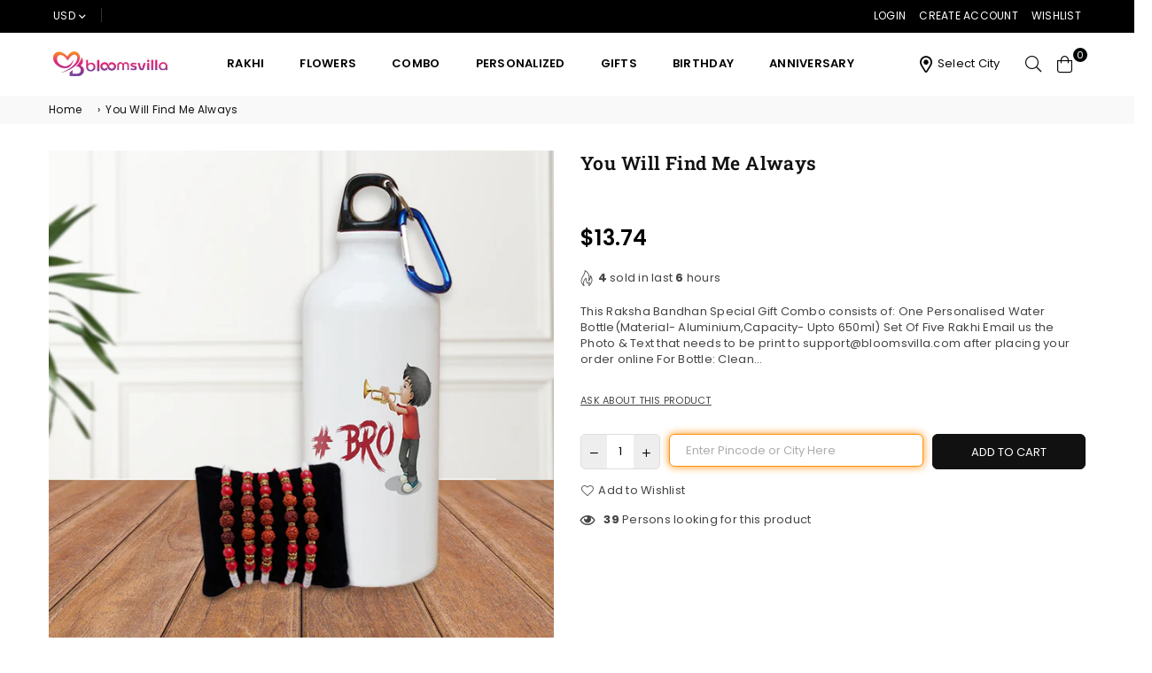

--- FILE ---
content_type: text/html; charset=utf-8
request_url: https://www.bloomsvilla.com/products/you-will-find-me-always
body_size: 44591
content:
<!doctype html>
<html class="no-js" lang="en" >
<head>
  


<script type="text/javascript">
var a = window.performance && window.performance.mark;
if (a) {
  window.performance.mark("shopsheriff.amp-snippet.start");
}
var doc = document;
var redirect = "/cart" === window.location.pathname
&& (doc.referrer.includes("ampproject.org") || doc.referrer.includes("/a/s/") )
&& !doc.location.search.includes("utm");

if(redirect) {
  var f = doc.location.search ? "&" : "?";
  window.location =
    window.location.origin
  + window.location.pathname
  + f
  + "utm_source=shopsheriff&utm_medium=amp&utm_campaign=shopsheriff&utm_content=add-to-cart";
}
if (a) {
  window.performance.mark("shopsheriff.amp-snippet.end");
}
      </script>


   <link rel="amphtml" href="https://www.bloomsvilla.com/a/s/products/you-will-find-me-always">



<meta charset="utf-8">  <meta http-equiv="X-UA-Compatible" content="IE=edge,chrome=1"><meta name="viewport" content="width=device-width, initial-scale=1.0, maximum-scale=1.0, user-scalable=no"><meta name="theme-color" content="#000"><meta name="format-detection" content="telephone=no"><link rel="canonical" href="https://www.bloomsvilla.com/products/you-will-find-me-always"><link rel="dns-prefetch" href="https://www.bloomsvilla.com" crossorigin><link rel="dns-prefetch" href="https://blooms-villa.myshopify.com" crossorigin><link rel="dns-prefetch" href="https://cdn.shopify.com" crossorigin><link rel="dns-prefetch" href="https://fonts.shopifycdn.com" crossorigin><link rel="preconnect" href="https//fonts.shopifycdn.com/" crossorigin><link rel="preconnect" href="https//cdn.shopify.com" crossorigin><link rel="preconnect" href="https//ajax.googleapis.com">  <link rel="preload" as="style" href="//www.bloomsvilla.com/cdn/shop/t/125/assets/theme.css?v=50439946512552241831710246293" /><link rel="shortcut icon" href="//www.bloomsvilla.com/cdn/shop/files/bloomsvilla-favicon_cf4ba9d8-c935-41ca-b5ac-5b6f224a33b4_32x32.png?v=1711289469" type="image/png"><title>You Will Find Me Always&ndash; Bloomsvilla</title><meta name="description" content="This Raksha Bandhan Special Gift Combo consists of: One Personalised Water Bottle(Material- Aluminium,Capacity- Upto 650ml) Set Of Five Rakhi Email us the Photo &amp;amp; Text that needs to be print to support@bloomsvilla.com after placing your order online For Bottle: Clean the water bottle as and when required. Add a few"><!-- /snippets/social-meta-tags.liquid -->     <meta name="keywords" content="Bloomsvilla, www.bloomsvilla.com" /><meta name="author" content="Bloomsvilla"><meta property="og:site_name" content="Bloomsvilla"><meta property="og:url" content="https://www.bloomsvilla.com/products/you-will-find-me-always"><meta property="og:title" content="You Will Find Me Always"><meta property="og:type" content="product"><meta property="og:description" content="This Raksha Bandhan Special Gift Combo consists of: One Personalised Water Bottle(Material- Aluminium,Capacity- Upto 650ml) Set Of Five Rakhi Email us the Photo &amp;amp; Text that needs to be print to support@bloomsvilla.com after placing your order online For Bottle: Clean the water bottle as and when required. Add a few">  <meta property="og:price:amount" content="1,264.00">  <meta property="og:price:currency" content="INR"><meta property="og:image" content="http://www.bloomsvilla.com/cdn/shop/products/bottle06-12_1200x1200.jpg?v=1746936289"><meta property="og:image:secure_url" content="https://www.bloomsvilla.com/cdn/shop/products/bottle06-12_1200x1200.jpg?v=1746936289">  <meta name="twitter:site" content="@blooms_villa"><meta name="twitter:card" content="summary_large_image"><meta name="twitter:title" content="You Will Find Me Always"><meta name="twitter:description" content="This Raksha Bandhan Special Gift Combo consists of: One Personalised Water Bottle(Material- Aluminium,Capacity- Upto 650ml) Set Of Five Rakhi Email us the Photo &amp;amp; Text that needs to be print to support@bloomsvilla.com after placing your order online For Bottle: Clean the water bottle as and when required. Add a few">
<link rel="preload" as="font" href="//www.bloomsvilla.com/cdn/fonts/poppins/poppins_n3.05f58335c3209cce17da4f1f1ab324ebe2982441.woff2" type="font/woff2" crossorigin><link rel="preload" as="font" href="//www.bloomsvilla.com/cdn/fonts/poppins/poppins_n4.0ba78fa5af9b0e1a374041b3ceaadf0a43b41362.woff2" type="font/woff2" crossorigin><link rel="preload" as="font" href="//www.bloomsvilla.com/cdn/fonts/poppins/poppins_n6.aa29d4918bc243723d56b59572e18228ed0786f6.woff2" type="font/woff2" crossorigin><link rel="preload" as="font" href="//www.bloomsvilla.com/cdn/fonts/poppins/poppins_n7.56758dcf284489feb014a026f3727f2f20a54626.woff2" type="font/woff2" crossorigin><link rel="preload" as="font" href="//www.bloomsvilla.com/cdn/fonts/roboto_slab/robotoslab_n3.334bc4a7f64493b05cb1091c15b7be46b0d4a0d9.woff2" type="font/woff2" crossorigin><link rel="preload" as="font" href="//www.bloomsvilla.com/cdn/fonts/roboto_slab/robotoslab_n4.d3a9266696fe77645ad2b6579a2b30c11742dc68.woff2" type="font/woff2" crossorigin><link rel="preload" as="font" href="//www.bloomsvilla.com/cdn/fonts/roboto_slab/robotoslab_n6.3174328a74dafc69d011fba6bc98feb25251c46f.woff2" type="font/woff2" crossorigin><link rel="preload" as="font" href="//www.bloomsvilla.com/cdn/fonts/roboto_slab/robotoslab_n7.5242eb50a2e2688ccb1b3a90257e09ca8f40a7fe.woff2" type="font/woff2" crossorigin><style type="text/css">*,::after,::before{box-sizing:border-box}article,aside,details,figcaption,figure,footer,header,hgroup,main,menu,nav,section,summary{display:block}body,button,input,select,textarea{font-family:arial;-webkit-font-smoothing:antialiased;-webkit-text-size-adjust:100%}a{background-color:transparent}a,a:after,a:before{transition:all .3s ease-in-out}b,strong{font-weight:700;}em{font-style:italic}small{font-size:80%}sub,sup{font-size:75%;line-height:0;position:relative;vertical-align:baseline}sup{top:-.5em}sub{bottom:-.25em}img{max-width:100%;border:0}button,input,optgroup,select,textarea{color:inherit;font:inherit;margin:0;outline:0}button[disabled],input[disabled]{cursor:default}.mb0{margin-bottom:0!important}.mb10{margin-bottom:10px!important}.mb20{margin-bottom:20px!important}[type=button]::-moz-focus-inner,[type=reset]::-moz-focus-inner,[type=submit]::-moz-focus-inner,button::-moz-focus-inner{border-style:none;padding:0}[type=button]:-moz-focusring,[type=reset]:-moz-focusring,[type=submit]:-moz-focusring,button:-moz-focusring{outline:1px dotted ButtonText}input[type=email],input[type=number],input[type=password],input[type=search]{-webkit-appearance:none;-moz-appearance:none}table{width:100%;border-collapse:collapse;border-spacing:0}td,th{padding:0}textarea{overflow:auto;-webkit-appearance:none;-moz-appearance:none}[tabindex='-1']:focus{outline:0}a,img{outline:0!important;border:0}[role=button],a,button,input,label,select,textarea{touch-action:manipulation}.flex{display:flex}.flex-item{flex:1}.clearfix::after{content:'';display:table;clear:both}.clear{clear:both}.icon__fallback-text,.visually-hidden{position:absolute!important;overflow:hidden;clip:rect(0 0 0 0);height:1px;width:1px;margin:-1px;padding:0;border:0}.visibility-hidden{visibility:hidden}.js-focus-hidden:focus{outline:0}.no-js:not(html),.no-js .js{display:none}.no-js .no-js:not(html){display:block}.skip-link:focus{clip:auto;width:auto;height:auto;margin:0;color:#111;background-color:#fff;padding:10px;opacity:1;z-index:10000;transition:none}blockquote{background:#f8f8f8;font-weight:600;font-size:15px;font-style:normal;text-align:center;padding:0 30px;margin:0}.rte blockquote{padding:25px;margin-bottom:20px}blockquote p+cite{margin-top:7.5px}blockquote cite{display:block;font-size:13px;font-style:inherit}code,pre{font-family:Consolas,monospace;font-size:1em}pre{overflow:auto}.rte:last-child{margin-bottom:0}.rte .h1,.rte .h2,.rte .h3,.rte .h4,.rte .h5,.rte .h6,.rte h1,.rte h2,.rte h3,.rte h4,.rte h5,.rte h6{margin-top:15px;margin-bottom:7.5px}.rte .h1:first-child,.rte .h2:first-child,.rte .h3:first-child,.rte .h4:first-child,.rte .h5:first-child,.rte .h6:first-child,.rte h1:first-child,.rte h2:first-child,.rte h3:first-child,.rte h4:first-child,.rte h5:first-child,.rte h6:first-child{margin-top:0}.rte li{margin-bottom:4px;list-style:inherit}.rte li:last-child{margin-bottom:0}.rte-setting{margin-bottom:11.11111px}.rte-setting:last-child{margin-bottom:0}p:last-child{margin-bottom:0}li{list-style:none}.fine-print{font-size:1.07692em;font-style:italic;margin:20px 0}.txt--minor{font-size:80%}.txt--emphasis{font-style:italic}.icon{display:inline-block;width:20px;height:20px;vertical-align:middle;fill:currentColor}.no-svg .icon{display:none}svg.icon:not(.icon--full-color) circle,svg.icon:not(.icon--full-color) ellipse,svg.icon:not(.icon--full-color) g,svg.icon:not(.icon--full-color) line,svg.icon:not(.icon--full-color) path,svg.icon:not(.icon--full-color) polygon,svg.icon:not(.icon--full-color) polyline,svg.icon:not(.icon--full-color) rect,symbol.icon:not(.icon--full-color) circle,symbol.icon:not(.icon--full-color) ellipse,symbol.icon:not(.icon--full-color) g,symbol.icon:not(.icon--full-color) line,symbol.icon:not(.icon--full-color) path,symbol.icon:not(.icon--full-color) polygon,symbol.icon:not(.icon--full-color) polyline,symbol.icon:not(.icon--full-color) rect{fill:inherit;stroke:inherit}.no-svg .icon__fallback-text{position:static!important;overflow:inherit;clip:none;height:auto;width:auto;margin:0}ol,ul{margin:0;padding:0}ol{list-style:decimal}.list--inline{padding:0;margin:0}.list--inline li{display:inline-block;margin-bottom:0;vertical-align:middle}.rte img{height:auto}.rte table{table-layout:fixed}.rte ol,.rte ul{margin:20px 0 30px 30px}.rte ol.list--inline,.rte ul.list--inline{margin-left:0}.rte ul{list-style:disc outside}.rte ul ul{list-style:circle outside}.rte ul ul ul{list-style:square outside}.rte a:not(.btn){padding-bottom:1px}.text-center .rte ol,.text-center .rte ul,.text-center.rte ol,.text-center.rte ul{margin-left:0;list-style-position:inside}.rte__table-wrapper{max-width:100%;overflow:auto;-webkit-overflow-scrolling:touch}svg:not(:root){overflow:hidden}.video-wrapper{position:relative;overflow:hidden;max-width:100%;padding-bottom:56.25%;height:0;height:auto}.video-wrapper iframe{position:absolute;top:0;left:0;width:100%;height:100%}form{margin:0}legend{border:0;padding:0}button{cursor:pointer}input[type=submit]{cursor:pointer}input[type=text]{-webkit-appearance:none;-moz-appearance:none}[type=checkbox]+label,[type=radio]+label{display:inline-block;margin-bottom:0}label[for]{cursor:pointer}textarea{min-height:100px}input[type=checkbox],input[type=radio]{margin:0 5px 0 0;vertical-align:middle}select::-ms-expand{display:none}.label--hidden{position:absolute;height:0;width:0;margin-bottom:0;overflow:hidden;clip:rect(1px,1px,1px,1px)}.form-vertical input,.form-vertical select,.form-vertical textarea{display:block;width:100%}.form-vertical [type=checkbox],.form-vertical [type=radio]{display:inline-block;width:auto;margin-right:5px}.form-vertical .btn,.form-vertical [type=submit]{display:inline-block;width:auto}.grid--table{display:table;table-layout:fixed;width:100%}.grid--table>.grid__item{float:none;display:table-cell;vertical-align:middle}.is-transitioning{display:block!important;visibility:visible!important}.mr0{margin:0 !important;}.pd0{ padding:0 !important;}.db{display:block}.dbi{display:inline-block}.dn {display:none}.pa {position:absolute}.pr {position:relative}.fwl{font-weight:300}.fwr{font-weight:400}.fwm{font-weight:500}.fwsb{font-weight:600}b,strong,.fwb{font-weight:700}em, .em{font-style:italic}.tt-u{text-transform:uppercase}.tt-l{text-transform:lowercase}.tt-c{text-transform:capitalize}.tt-n{text-transform:none}.tdn {text-decoration:none!important}.tdu {text-decoration:underline}.grid-sizer{width:25%; position:absolute}.w_auto {width:auto!important}.h_auto{height:auto}.w_100{width:100%!important}.h_100{height:100%!important}.fl{display:flex}.fl1{flex:1}.f-row{flex-direction:row}.f-col{flex-direction:column}.f-wrap{flex-wrap:wrap}.f-nowrap{flex-wrap:nowrap}.f-jcs{justify-content:flex-start}.f-jce{justify-content:flex-end}.f-jcc{justify-content:center}.f-jcsb{justify-content:space-between}.f-jcsa{justify-content:space-around}.f-jcse{justify-content:space-evenly}.f-ais{align-items:flex-start}.f-aie{align-items:flex-end}.f-aic{align-items:center}.f-aib{align-items:baseline}.f-aist{align-items:stretch}.f-acs{align-content:flex-start}.f-ace{align-content:flex-end}.f-acc{align-content:center}.f-acsb{align-content:space-between}.f-acsa{align-content:space-around}.f-acst{align-content:stretch}.f-asa{align-self:auto}.f-ass{align-self:flex-start}.f-ase{align-self:flex-end}.f-asc{align-self:center}.f-asb{align-self:baseline}.f-asst{align-self:stretch}.order0{order:0}.order1{order:1}.order2{order:2}.order3{order:3}.tl{text-align:left!important}.tc{text-align:center!important}.tr{text-align:right!important}@media (min-width:768px){.tl-md{text-align:left!important}.tc-md{text-align:center!important}.tr-md{text-align:right!important}.f-row-md{flex-direction:row}.f-col-md{flex-direction:column}.f-wrap-md{flex-wrap:wrap}.f-nowrap-md{flex-wrap:nowrap}.f-jcs-md{justify-content:flex-start}.f-jce-md{justify-content:flex-end}.f-jcc-md{justify-content:center}.f-jcsb-md{justify-content:space-between}.f-jcsa-md{justify-content:space-around}.f-jcse-md{justify-content:space-evenly}.f-ais-md{align-items:flex-start}.f-aie-md{align-items:flex-end}.f-aic-md{align-items:center}.f-aib-md{align-items:baseline}.f-aist-md{align-items:stretch}.f-acs-md{align-content:flex-start}.f-ace-md{align-content:flex-end}.f-acc-md{align-content:center}.f-acsb-md{align-content:space-between}.f-acsa-md{align-content:space-around}.f-acst-md{align-content:stretch}.f-asa-md{align-self:auto}.f-ass-md{align-self:flex-start}.f-ase-md{align-self:flex-end}.f-asc-md{align-self:center}.f-asb-md{align-self:baseline}.f-asst-md{align-self:stretch}}@media (min-width:1025px){.f-row-lg{flex-direction:row}.f-col-lg{flex-direction:column}.f-wrap-lg{flex-wrap:wrap}.f-nowrap-lg{flex-wrap:nowrap}.tl-lg {text-align:left!important}.tc-lg {text-align:center!important}.tr-lg {text-align:right!important}}@media (min-width:1280px){.f-wrap-xl{flex-wrap:wrap}.f-col-xl{flex-direction:column}.tl-xl {text-align:left!important}.tc-xl {text-align:center!important}.tr-xl {text-align:right!important}}.grid{list-style:none;margin:0 -15px;padding:0}.grid::after{content:'';display:table;clear:both}.grid__item{float:left;padding-left:15px;padding-right:15px;width:100%}@media only screen and (max-width:1024px){.grid{margin:0 -7.5px}.grid__item{padding-left:7.5px;padding-right:7.5px}}.grid__item[class*="--push"]{position:relative}.grid--rev{direction:rtl;text-align:left}.grid--rev>.grid__item{direction:ltr;text-align:left;float:right}.col-1,.one-whole{width:100%}.col-2,.five-tenths,.four-eighths,.one-half,.three-sixths,.two-quarters,.wd-50{width:50%}.col-3,.one-third,.two-sixths{width:33.33333%}.four-sixths,.two-thirds{width:66.66667%}.col-4,.one-quarter,.two-eighths{width:25%}.six-eighths,.three-quarters{width:75%}.col-5,.one-fifth,.two-tenths{width:20%}.four-tenths,.two-fifths,.wd-40{width:40%}.six-tenths,.three-fifths,.wd-60{width:60%}.eight-tenths,.four-fifths,.wd-80{width:80%}.one-sixth{width:16.66667%}.five-sixths{width:83.33333%}.one-seventh{width:14.28571%}.one-eighth{width:12.5%}.three-eighths{width:37.5%}.five-eighths{width:62.5%}.seven-eighths{width:87.5%}.one-nineth{width:11.11111%}.one-tenth{width:10%}.three-tenths,.wd-30{width:30%}.seven-tenths,.wd-70{width:70%}.nine-tenths,.wd-90{width:90%}.show{display:block!important}.hide{display:none!important}.text-left{text-align:left!important}.text-right{text-align:right!important}.text-center{text-align:center!important}@media only screen and (min-width:767px){.medium-up--one-whole{width:100%}.medium-up--five-tenths,.medium-up--four-eighths,.medium-up--one-half,.medium-up--three-sixths,.medium-up--two-quarters{width:50%}.medium-up--one-third,.medium-up--two-sixths{width:33.33333%}.medium-up--four-sixths,.medium-up--two-thirds{width:66.66667%}.medium-up--one-quarter,.medium-up--two-eighths{width:25%}.medium-up--six-eighths,.medium-up--three-quarters{width:75%}.medium-up--one-fifth,.medium-up--two-tenths{width:20%}.medium-up--four-tenths,.medium-up--two-fifths{width:40%}.medium-up--six-tenths,.medium-up--three-fifths{width:60%}.medium-up--eight-tenths,.medium-up--four-fifths{width:80%}.medium-up--one-sixth{width:16.66667%}.medium-up--five-sixths{width:83.33333%}.medium-up--one-seventh{width:14.28571%}.medium-up--one-eighth{width:12.5%}.medium-up--three-eighths{width:37.5%}.medium-up--five-eighths{width:62.5%}.medium-up--seven-eighths{width:87.5%}.medium-up--one-nineth{width:11.11111%}.medium-up--one-tenth{width:10%}.medium-up--three-tenths{width:30%}.medium-up--seven-tenths{width:70%}.medium-up--nine-tenths{width:90%}.grid--uniform .medium-up--five-tenths:nth-child(2n+1),.grid--uniform .medium-up--four-eighths:nth-child(2n+1),.grid--uniform .medium-up--one-eighth:nth-child(8n+1),.grid--uniform .medium-up--one-fifth:nth-child(5n+1),.grid--uniform .medium-up--one-half:nth-child(2n+1),.grid--uniform .medium-up--one-quarter:nth-child(4n+1),.grid--uniform .medium-up--one-seventh:nth-child(7n+1),.grid--uniform .medium-up--one-sixth:nth-child(6n+1),.grid--uniform .medium-up--one-third:nth-child(3n+1),.grid--uniform .medium-up--three-sixths:nth-child(2n+1),.grid--uniform .medium-up--two-eighths:nth-child(4n+1),.grid--uniform .medium-up--two-sixths:nth-child(3n+1){clear:both}.medium-up--show{display:block!important}.medium-up--hide{display:none!important}.medium-up--text-left{text-align:left!important}.medium-up--text-right{text-align:right!important}.medium-up--text-center{text-align:center!important}}@media only screen and (min-width:1025px){.large-up--one-whole{width:100%}.large-up--five-tenths,.large-up--four-eighths,.large-up--one-half,.large-up--three-sixths,.large-up--two-quarters{width:50%}.large-up--one-third,.large-up--two-sixths{width:33.33333%}.large-up--four-sixths,.large-up--two-thirds{width:66.66667%}.large-up--one-quarter,.large-up--two-eighths{width:25%}.large-up--six-eighths,.large-up--three-quarters{width:75%}.large-up--one-fifth,.large-up--two-tenths{width:20%}.large-up--four-tenths,.large-up--two-fifths{width:40%}.large-up--six-tenths,.large-up--three-fifths{width:60%}.large-up--eight-tenths,.large-up--four-fifths{width:80%}.large-up--one-sixth{width:16.66667%}.large-up--five-sixths{width:83.33333%}.large-up--one-seventh{width:14.28571%}.large-up--one-eighth{width:12.5%}.large-up--three-eighths{width:37.5%}.large-up--five-eighths{width:62.5%}.large-up--seven-eighths{width:87.5%}.large-up--one-nineth{width:11.11111%}.large-up--one-tenth{width:10%}.large-up--three-tenths{width:30%}.large-up--seven-tenths{width:70%}.large-up--nine-tenths{width:90%}.grid--uniform .large-up--five-tenths:nth-child(2n+1),.grid--uniform .large-up--four-eighths:nth-child(2n+1),.grid--uniform .large-up--one-eighth:nth-child(8n+1),.grid--uniform .large-up--one-fifth:nth-child(5n+1),.grid--uniform .large-up--one-half:nth-child(2n+1),.grid--uniform .large-up--one-quarter:nth-child(4n+1),.grid--uniform .large-up--one-seventh:nth-child(7n+1),.grid--uniform .large-up--one-sixth:nth-child(6n+1),.grid--uniform .large-up--one-third:nth-child(3n+1),.grid--uniform .large-up--three-sixths:nth-child(2n+1),.grid--uniform .large-up--two-eighths:nth-child(4n+1),.grid--uniform .large-up--two-sixths:nth-child(3n+1){clear:both}.large-up--show{display:block!important}.large-up--hide{display:none!important}.large-up--text-left{text-align:left!important}.large-up--text-right{text-align:right!important}.large-up--text-center{text-align:center!important}}@media only screen and (min-width:1280px){.widescreen--one-whole{width:100%}.widescreen--five-tenths,.widescreen--four-eighths,.widescreen--one-half,.widescreen--three-sixths,.widescreen--two-quarters{width:50%}.widescreen--one-third,.widescreen--two-sixths{width:33.33333%}.widescreen--four-sixths,.widescreen--two-thirds{width:66.66667%}.widescreen--one-quarter,.widescreen--two-eighths{width:25%}.widescreen--six-eighths,.widescreen--three-quarters{width:75%}.widescreen--one-fifth,.widescreen--two-tenths{width:20%}.widescreen--four-tenths,.widescreen--two-fifths{width:40%}.widescreen--six-tenths,.widescreen--three-fifths{width:60%}.widescreen--eight-tenths,.widescreen--four-fifths{width:80%}.widescreen--one-sixth{width:16.66667%}.widescreen--five-sixths{width:83.33333%}.widescreen--one-seventh{width:14.28571%}.widescreen--one-eighth{width:12.5%}.widescreen--three-eighths{width:37.5%}.widescreen--five-eighths{width:62.5%}.widescreen--seven-eighths{width:87.5%}.widescreen--one-nineth{width:11.11111%}.widescreen--one-tenth{width:10%}.widescreen--three-tenths{width:30%}.widescreen--seven-tenths{width:70%}.widescreen--nine-tenths{width:90%}.grid--uniform .widescreen--five-tenths:nth-child(2n+1),.grid--uniform .widescreen--four-eighths:nth-child(2n+1),.grid--uniform .widescreen--one-eighth:nth-child(8n+1),.grid--uniform .widescreen--one-fifth:nth-child(5n+1),.grid--uniform .widescreen--one-half:nth-child(2n+1),.grid--uniform .widescreen--one-quarter:nth-child(4n+1),.grid--uniform .widescreen--one-seventh:nth-child(7n+1),.grid--uniform .widescreen--one-sixth:nth-child(6n+1),.grid--uniform .widescreen--one-third:nth-child(3n+1),.grid--uniform .widescreen--three-sixths:nth-child(2n+1),.grid--uniform .widescreen--two-eighths:nth-child(4n+1),.grid--uniform .widescreen--two-sixths:nth-child(3n+1){clear:both}.widescreen--show{display:block!important}.widescreen--hide{display:none!important}.widescreen--text-left{text-align:left!important}.widescreen--text-right{text-align:right!important}.widescreen--text-center{text-align:center!important}}@media only screen and (min-width:1025px) and (max-width:1279px){.large--one-whole{width:100%}.large--five-tenths,.large--four-eighths,.large--one-half,.large--three-sixths,.large--two-quarters{width:50%}.large--one-third,.large--two-sixths{width:33.33333%}.large--four-sixths,.large--two-thirds{width:66.66667%}.large--one-quarter,.large--two-eighths{width:25%}.large--six-eighths,.large--three-quarters{width:75%}.large--one-fifth,.large--two-tenths{width:20%}.large--four-tenths,.large--two-fifths{width:40%}.large--six-tenths,.large--three-fifths{width:60%}.large--eight-tenths,.large--four-fifths{width:80%}.large--one-sixth{width:16.66667%}.large--five-sixths{width:83.33333%}.large--one-seventh{width:14.28571%}.large--one-eighth{width:12.5%}.large--three-eighths{width:37.5%}.large--five-eighths{width:62.5%}.large--seven-eighths{width:87.5%}.large--one-nineth{width:11.11111%}.large--one-tenth{width:10%}.large--three-tenths{width:30%}.large--seven-tenths{width:70%}.large--nine-tenths{width:90%}.grid--uniform .large--five-tenths:nth-child(2n+1),.grid--uniform .large--four-eighths:nth-child(2n+1),.grid--uniform .large--one-eighth:nth-child(8n+1),.grid--uniform .large--one-fifth:nth-child(5n+1),.grid--uniform .large--one-half:nth-child(2n+1),.grid--uniform .large--one-quarter:nth-child(4n+1),.grid--uniform .large--one-seventh:nth-child(7n+1),.grid--uniform .large--one-sixth:nth-child(6n+1),.grid--uniform .large--one-third:nth-child(3n+1),.grid--uniform .large--three-sixths:nth-child(2n+1),.grid--uniform .large--two-eighths:nth-child(4n+1),.grid--uniform .large--two-sixths:nth-child(3n+1){clear:both}.large--show{display:block!important}.large--hide{display:none!important}.large--text-left{text-align:left!important}.large--text-right{text-align:right!important}.large--text-center{text-align:center!important}}@media only screen and (min-width:767px) and (max-width:1024px){.medium--one-whole{width:100%}.medium--five-tenths,.medium--four-eighths,.medium--one-half,.medium--three-sixths,.medium--two-quarters{width:50%}.medium--one-third,.medium--two-sixths{width:33.33333%}.medium--four-sixths,.medium--two-thirds{width:66.66667%}.medium--one-quarter,.medium--two-eighths{width:25%}.medium--six-eighths,.medium--three-quarters{width:75%}.medium--one-fifth,.medium--two-tenths{width:20%}.medium--four-tenths,.medium--two-fifths{width:40%}.medium--six-tenths,.medium--three-fifths{width:60%}.medium--eight-tenths,.medium--four-fifths{width:80%}.medium--one-sixth{width:16.66667%}.medium--five-sixths{width:83.33333%}.medium--one-seventh{width:14.28571%}.medium--one-eighth{width:12.5%}.medium--three-eighths{width:37.5%}.medium--five-eighths{width:62.5%}.medium--seven-eighths{width:87.5%}.medium--one-nineth{width:11.11111%}.medium--one-tenth{width:10%}.medium--three-tenths{width:30%}.medium--seven-tenths{width:70%}.medium--nine-tenths{width:90%}.grid--uniform .medium--five-tenths:nth-child(2n+1),.grid--uniform .medium--four-eighths:nth-child(2n+1),.grid--uniform .medium--one-eighth:nth-child(8n+1),.grid--uniform .medium--one-fifth:nth-child(5n+1),.grid--uniform .medium--one-half:nth-child(2n+1),.grid--uniform .medium--one-quarter:nth-child(4n+1),.grid--uniform .medium--one-seventh:nth-child(7n+1),.grid--uniform .medium--one-sixth:nth-child(6n+1),.grid--uniform .medium--one-third:nth-child(3n+1),.grid--uniform .medium--three-sixths:nth-child(2n+1),.grid--uniform .medium--two-eighths:nth-child(4n+1),.grid--uniform .medium--two-sixths:nth-child(3n+1){clear:both}.medium--show{display:block!important}.medium--hide{display:none!important}.medium--text-left{text-align:left!important}.medium--text-right{text-align:right!important}.medium--text-center{text-align:center!important}}@media only screen and (max-width:766px){.grid{margin:0 -5px}.grid__item{padding-left:5px;padding-right:5px}.small--one-whole{width:100%}.small--five-tenths,.small--four-eighths,.small--one-half,.small--three-sixths,.small--two-quarters{width:50%}.small--one-third,.small--two-sixths{width:33.33333%}.small--four-sixths,.small--two-thirds{width:66.66667%}.small--one-quarter,.small--two-eighths{width:25%}.small--six-eighths,.small--three-quarters{width:75%}.small--one-fifth,.small--two-tenths{width:20%}.small--four-tenths,.small--two-fifths{width:40%}.small--six-tenths,.small--three-fifths{width:60%}.small--eight-tenths,.small--four-fifths{width:80%}.small--one-sixth{width:16.66667%}.small--five-sixths{width:83.33333%}.small--one-seventh{width:14.28571%}.small--one-eighth{width:12.5%}.small--three-eighths{width:37.5%}.small--five-eighths{width:62.5%}.small--seven-eighths{width:87.5%}.small--one-nineth{width:11.11111%}.small--one-tenth{width:10%}.small--three-tenths{width:30%}.small--seven-tenths{width:70%}.small--nine-tenths{width:90%}.grid--uniform .small--five-tenths:nth-child(2n+1),.grid--uniform .small--four-eighths:nth-child(2n+1),.grid--uniform .small--one-eighth:nth-child(8n+1),.grid--uniform .small--one-half:nth-child(2n+1),.grid--uniform .small--one-quarter:nth-child(4n+1),.grid--uniform .small--one-seventh:nth-child(7n+1),.grid--uniform .small--one-sixth:nth-child(6n+1),.grid--uniform .small--one-third:nth-child(3n+1),.grid--uniform .small--three-sixths:nth-child(2n+1),.grid--uniform .small--two-eighths:nth-child(4n+1),.grid--uniform .small--two-sixths:nth-child(3n+1),.grid--uniform.small--one-fifth:nth-child(5n+1){clear:both}.small--show{display:block!important}.small--hide{display:none!important}.small--text-left{text-align:left!important}.small--text-right{text-align:right!important}.small--text-center{text-align:center!important}}@font-face {font-family: Poppins;font-weight: 400;font-style: normal;font-display: swap;src: url("//www.bloomsvilla.com/cdn/fonts/poppins/poppins_n4.0ba78fa5af9b0e1a374041b3ceaadf0a43b41362.woff2") format("woff2"), url("//www.bloomsvilla.com/cdn/fonts/poppins/poppins_n4.214741a72ff2596839fc9760ee7a770386cf16ca.woff") format("woff");}@font-face {font-family: Poppins;font-weight: 300;font-style: normal;font-display: swap;src: url("//www.bloomsvilla.com/cdn/fonts/poppins/poppins_n3.05f58335c3209cce17da4f1f1ab324ebe2982441.woff2") format("woff2"), url("//www.bloomsvilla.com/cdn/fonts/poppins/poppins_n3.6971368e1f131d2c8ff8e3a44a36b577fdda3ff5.woff") format("woff");}@font-face {font-family: Poppins;font-weight: 600;font-style: normal;font-display: swap;src: url("//www.bloomsvilla.com/cdn/fonts/poppins/poppins_n6.aa29d4918bc243723d56b59572e18228ed0786f6.woff2") format("woff2"), url("//www.bloomsvilla.com/cdn/fonts/poppins/poppins_n6.5f815d845fe073750885d5b7e619ee00e8111208.woff") format("woff");}@font-face {font-family: Poppins;font-weight: 700;font-style: normal;font-display: swap;src: url("//www.bloomsvilla.com/cdn/fonts/poppins/poppins_n7.56758dcf284489feb014a026f3727f2f20a54626.woff2") format("woff2"), url("//www.bloomsvilla.com/cdn/fonts/poppins/poppins_n7.f34f55d9b3d3205d2cd6f64955ff4b36f0cfd8da.woff") format("woff");}@font-face {font-family: "Roboto Slab";font-weight: 400;font-style: normal;font-display: swap;src: url("//www.bloomsvilla.com/cdn/fonts/roboto_slab/robotoslab_n4.d3a9266696fe77645ad2b6579a2b30c11742dc68.woff2") format("woff2"), url("//www.bloomsvilla.com/cdn/fonts/roboto_slab/robotoslab_n4.ac73924d0e45cb28b8adb30cbb4ff26dbe125c23.woff") format("woff");}@font-face {font-family: "Roboto Slab";font-weight: 300;font-style: normal;font-display: swap;src: url("//www.bloomsvilla.com/cdn/fonts/roboto_slab/robotoslab_n3.334bc4a7f64493b05cb1091c15b7be46b0d4a0d9.woff2") format("woff2"), url("//www.bloomsvilla.com/cdn/fonts/roboto_slab/robotoslab_n3.4929d403660e3d9ae4428ca43a713d8a307fd79b.woff") format("woff");}@font-face {font-family: "Roboto Slab";font-weight: 600;font-style: normal;font-display: swap;src: url("//www.bloomsvilla.com/cdn/fonts/roboto_slab/robotoslab_n6.3174328a74dafc69d011fba6bc98feb25251c46f.woff2") format("woff2"), url("//www.bloomsvilla.com/cdn/fonts/roboto_slab/robotoslab_n6.b9eff9538b7eb0c1ac6073651a41e19994326fc7.woff") format("woff");}@font-face {font-family: "Roboto Slab";font-weight: 700;font-style: normal;font-display: swap;src: url("//www.bloomsvilla.com/cdn/fonts/roboto_slab/robotoslab_n7.5242eb50a2e2688ccb1b3a90257e09ca8f40a7fe.woff2") format("woff2"), url("//www.bloomsvilla.com/cdn/fonts/roboto_slab/robotoslab_n7.6217d6e8cdce1468038779247b461b93d14a8e93.woff") format("woff");}@font-face{font-family:Adorn-Icons;src:url("//www.bloomsvilla.com/cdn/shop/t/125/assets/adorn-icons.woff2?v=167339017966625775301687630812") format('woff2'),url("//www.bloomsvilla.com/cdn/shop/t/125/assets/adorn-icons.woff?v=177162561609770262791687630812") format('woff');font-weight:400;font-style:normal;font-display:swap}.ad{font:normal normal normal 14px/1 adorn-icons;speak:none;text-transform:none;display:inline-block;vertical-align:middle;text-rendering:auto;-webkit-font-smoothing:antialiased;-moz-osx-font-smoothing:grayscale}</style>  <link rel="stylesheet" href="//www.bloomsvilla.com/cdn/shop/t/125/assets/theme.css?v=50439946512552241831710246293" type="text/css" media="all">    <script src="//www.bloomsvilla.com/cdn/shop/t/125/assets/jquery.min.js?v=11054033913403182911687630812"></script><script>var theme = {strings:{addToCart:"Add to cart",soldOut:"Sold out",unavailable:"Unavailable",showMore:"Show More",showLess:"Show Less"},mlcurrency:true,moneyFormat:"\u003cspan class=money\u003eRs. {{amount}}\u003c\/span\u003e",currencyFormat:"money_format",shopCurrency:"INR",autoCurrencies:true,money_currency_format:"Rs. {{amount}}",money_format:"Rs. {{amount}}",ajax_cart:true,fixedHeader:true,animation:false,animationMobile:true,searchresult:"See all results",wlAvailable:"Available in Wishlist",rtl:false,days:"Days",hours:"Hrs",minuts:"Min",seconds:"Sec",};document.documentElement.className = document.documentElement.className.replace('no-js', 'js');var Metatheme = null,thm = 'Belle', shpeml = 'wecare@bloomsvilla.com', dmn = window.location.hostname;        window.lazySizesConfig = window.lazySizesConfig || {};window.lazySizesConfig.loadMode = 1;window.lazySizesConfig.expand = 10;window.lazySizesConfig.expFactor = 1.5;      window.lazySizesConfig.loadHidden = false;</script><script src="//www.bloomsvilla.com/cdn/shop/t/125/assets/vendor.js?v=154376654384502717431715608236" defer="defer"></script>
   <script>window.performance && window.performance.mark && window.performance.mark('shopify.content_for_header.start');</script><meta name="google-site-verification" content="3aDEZVPGa-G2bhCt_0L9ie76QvDRelWmg5dPI529x7o">
<meta id="shopify-digital-wallet" name="shopify-digital-wallet" content="/10603816/digital_wallets/dialog">
<meta id="in-context-paypal-metadata" data-shop-id="10603816" data-venmo-supported="false" data-environment="production" data-locale="en_US" data-paypal-v4="true" data-currency="INR">
<link rel="alternate" type="application/json+oembed" href="https://www.bloomsvilla.com/products/you-will-find-me-always.oembed">
<script async="async" data-src="/checkouts/internal/preloads.js?locale=en-IN"></script>
<script id="shopify-features" type="application/json">{"accessToken":"ed36fb742d5a92bcd149f63a130ce41a","betas":["rich-media-storefront-analytics"],"domain":"www.bloomsvilla.com","predictiveSearch":true,"shopId":10603816,"locale":"en"}</script>
<script>var Shopify = Shopify || {};
Shopify.shop = "blooms-villa.myshopify.com";
Shopify.locale = "en";
Shopify.currency = {"active":"INR","rate":"1.0"};
Shopify.country = "IN";
Shopify.theme = {"name":"NightAgent_Base_0624","id":137014214890,"schema_name":"Belle OS 2.0","schema_version":"4.3","theme_store_id":null,"role":"main"};
Shopify.theme.handle = "null";
Shopify.theme.style = {"id":null,"handle":null};
Shopify.cdnHost = "www.bloomsvilla.com/cdn";
Shopify.routes = Shopify.routes || {};
Shopify.routes.root = "/";</script>
<script type="module">!function(o){(o.Shopify=o.Shopify||{}).modules=!0}(window);</script>
<script>!function(o){function n(){var o=[];function n(){o.push(Array.prototype.slice.apply(arguments))}return n.q=o,n}var t=o.Shopify=o.Shopify||{};t.loadFeatures=n(),t.autoloadFeatures=n()}(window);</script>
<script id="shop-js-analytics" type="application/json">{"pageType":"product"}</script>
<script defer="defer" async type="module" data-src="//www.bloomsvilla.com/cdn/shopifycloud/shop-js/modules/v2/client.init-shop-cart-sync_BN7fPSNr.en.esm.js"></script>
<script defer="defer" async type="module" data-src="//www.bloomsvilla.com/cdn/shopifycloud/shop-js/modules/v2/chunk.common_Cbph3Kss.esm.js"></script>
<script defer="defer" async type="module" data-src="//www.bloomsvilla.com/cdn/shopifycloud/shop-js/modules/v2/chunk.modal_DKumMAJ1.esm.js"></script>
<script type="module">
  await import("//www.bloomsvilla.com/cdn/shopifycloud/shop-js/modules/v2/client.init-shop-cart-sync_BN7fPSNr.en.esm.js");
await import("//www.bloomsvilla.com/cdn/shopifycloud/shop-js/modules/v2/chunk.common_Cbph3Kss.esm.js");
await import("//www.bloomsvilla.com/cdn/shopifycloud/shop-js/modules/v2/chunk.modal_DKumMAJ1.esm.js");

  window.Shopify.SignInWithShop?.initShopCartSync?.({"fedCMEnabled":true,"windoidEnabled":true});

</script>
<script>(function() {
  var isLoaded = false;
  function asyncLoad() {
    if (isLoaded) return;
    isLoaded = true;
    var urls = ["https:\/\/cdn.ywxi.net\/js\/1.js?shop=blooms-villa.myshopify.com","\/\/code.tidio.co\/tofeeturwvqxswvbkcvr4l5uguc7suar.js?shop=blooms-villa.myshopify.com"];
    for (var i = 0; i < urls.length; i++) {
      var s = document.createElement('script');
      s.type = 'text/javascript';
      s.async = true;
      s.src = urls[i];
      var x = document.getElementsByTagName('script')[0];
      x.parentNode.insertBefore(s, x);
    }
  };
  document.addEventListener('StartAsyncLoading',function(event){asyncLoad();});if(window.attachEvent) {
    window.attachEvent('onload', function(){});
  } else {
    window.addEventListener('load', function(){}, false);
  }
})();</script>
<script id="__st">var __st={"a":10603816,"offset":19800,"reqid":"1d073724-30ab-48c7-a56f-6324dddd989f-1769784363","pageurl":"www.bloomsvilla.com\/products\/you-will-find-me-always","u":"d64df531be8f","p":"product","rtyp":"product","rid":7852619890922};</script>
<script>window.ShopifyPaypalV4VisibilityTracking = true;</script>
<script id="captcha-bootstrap">!function(){'use strict';const t='contact',e='account',n='new_comment',o=[[t,t],['blogs',n],['comments',n],[t,'customer']],c=[[e,'customer_login'],[e,'guest_login'],[e,'recover_customer_password'],[e,'create_customer']],r=t=>t.map((([t,e])=>`form[action*='/${t}']:not([data-nocaptcha='true']) input[name='form_type'][value='${e}']`)).join(','),a=t=>()=>t?[...document.querySelectorAll(t)].map((t=>t.form)):[];function s(){const t=[...o],e=r(t);return a(e)}const i='password',u='form_key',d=['recaptcha-v3-token','g-recaptcha-response','h-captcha-response',i],f=()=>{try{return window.sessionStorage}catch{return}},m='__shopify_v',_=t=>t.elements[u];function p(t,e,n=!1){try{const o=window.sessionStorage,c=JSON.parse(o.getItem(e)),{data:r}=function(t){const{data:e,action:n}=t;return t[m]||n?{data:e,action:n}:{data:t,action:n}}(c);for(const[e,n]of Object.entries(r))t.elements[e]&&(t.elements[e].value=n);n&&o.removeItem(e)}catch(o){console.error('form repopulation failed',{error:o})}}const l='form_type',E='cptcha';function T(t){t.dataset[E]=!0}const w=window,h=w.document,L='Shopify',v='ce_forms',y='captcha';let A=!1;((t,e)=>{const n=(g='f06e6c50-85a8-45c8-87d0-21a2b65856fe',I='https://cdn.shopify.com/shopifycloud/storefront-forms-hcaptcha/ce_storefront_forms_captcha_hcaptcha.v1.5.2.iife.js',D={infoText:'Protected by hCaptcha',privacyText:'Privacy',termsText:'Terms'},(t,e,n)=>{const o=w[L][v],c=o.bindForm;if(c)return c(t,g,e,D).then(n);var r;o.q.push([[t,g,e,D],n]),r=I,A||(h.body.append(Object.assign(h.createElement('script'),{id:'captcha-provider',async:!0,src:r})),A=!0)});var g,I,D;w[L]=w[L]||{},w[L][v]=w[L][v]||{},w[L][v].q=[],w[L][y]=w[L][y]||{},w[L][y].protect=function(t,e){n(t,void 0,e),T(t)},Object.freeze(w[L][y]),function(t,e,n,w,h,L){const[v,y,A,g]=function(t,e,n){const i=e?o:[],u=t?c:[],d=[...i,...u],f=r(d),m=r(i),_=r(d.filter((([t,e])=>n.includes(e))));return[a(f),a(m),a(_),s()]}(w,h,L),I=t=>{const e=t.target;return e instanceof HTMLFormElement?e:e&&e.form},D=t=>v().includes(t);t.addEventListener('submit',(t=>{const e=I(t);if(!e)return;const n=D(e)&&!e.dataset.hcaptchaBound&&!e.dataset.recaptchaBound,o=_(e),c=g().includes(e)&&(!o||!o.value);(n||c)&&t.preventDefault(),c&&!n&&(function(t){try{if(!f())return;!function(t){const e=f();if(!e)return;const n=_(t);if(!n)return;const o=n.value;o&&e.removeItem(o)}(t);const e=Array.from(Array(32),(()=>Math.random().toString(36)[2])).join('');!function(t,e){_(t)||t.append(Object.assign(document.createElement('input'),{type:'hidden',name:u})),t.elements[u].value=e}(t,e),function(t,e){const n=f();if(!n)return;const o=[...t.querySelectorAll(`input[type='${i}']`)].map((({name:t})=>t)),c=[...d,...o],r={};for(const[a,s]of new FormData(t).entries())c.includes(a)||(r[a]=s);n.setItem(e,JSON.stringify({[m]:1,action:t.action,data:r}))}(t,e)}catch(e){console.error('failed to persist form',e)}}(e),e.submit())}));const S=(t,e)=>{t&&!t.dataset[E]&&(n(t,e.some((e=>e===t))),T(t))};for(const o of['focusin','change'])t.addEventListener(o,(t=>{const e=I(t);D(e)&&S(e,y())}));const B=e.get('form_key'),M=e.get(l),P=B&&M;t.addEventListener('DOMContentLoaded',(()=>{const t=y();if(P)for(const e of t)e.elements[l].value===M&&p(e,B);[...new Set([...A(),...v().filter((t=>'true'===t.dataset.shopifyCaptcha))])].forEach((e=>S(e,t)))}))}(h,new URLSearchParams(w.location.search),n,t,e,['guest_login'])})(!0,!0)}();</script>
<script integrity="sha256-4kQ18oKyAcykRKYeNunJcIwy7WH5gtpwJnB7kiuLZ1E=" data-source-attribution="shopify.loadfeatures" defer="defer" data-src="//www.bloomsvilla.com/cdn/shopifycloud/storefront/assets/storefront/load_feature-a0a9edcb.js" crossorigin="anonymous"></script>
<script data-source-attribution="shopify.dynamic_checkout.dynamic.init">var Shopify=Shopify||{};Shopify.PaymentButton=Shopify.PaymentButton||{isStorefrontPortableWallets:!0,init:function(){window.Shopify.PaymentButton.init=function(){};var t=document.createElement("script");t.data-src="https://www.bloomsvilla.com/cdn/shopifycloud/portable-wallets/latest/portable-wallets.en.js",t.type="module",document.head.appendChild(t)}};
</script>
<script data-source-attribution="shopify.dynamic_checkout.buyer_consent">
  function portableWalletsHideBuyerConsent(e){var t=document.getElementById("shopify-buyer-consent"),n=document.getElementById("shopify-subscription-policy-button");t&&n&&(t.classList.add("hidden"),t.setAttribute("aria-hidden","true"),n.removeEventListener("click",e))}function portableWalletsShowBuyerConsent(e){var t=document.getElementById("shopify-buyer-consent"),n=document.getElementById("shopify-subscription-policy-button");t&&n&&(t.classList.remove("hidden"),t.removeAttribute("aria-hidden"),n.addEventListener("click",e))}window.Shopify?.PaymentButton&&(window.Shopify.PaymentButton.hideBuyerConsent=portableWalletsHideBuyerConsent,window.Shopify.PaymentButton.showBuyerConsent=portableWalletsShowBuyerConsent);
</script>
<script data-source-attribution="shopify.dynamic_checkout.cart.bootstrap">document.addEventListener("DOMContentLoaded",(function(){function t(){return document.querySelector("shopify-accelerated-checkout-cart, shopify-accelerated-checkout")}if(t())Shopify.PaymentButton.init();else{new MutationObserver((function(e,n){t()&&(Shopify.PaymentButton.init(),n.disconnect())})).observe(document.body,{childList:!0,subtree:!0})}}));
</script>
<link id="shopify-accelerated-checkout-styles" rel="stylesheet" media="screen" href="https://www.bloomsvilla.com/cdn/shopifycloud/portable-wallets/latest/accelerated-checkout-backwards-compat.css" crossorigin="anonymous">
<style id="shopify-accelerated-checkout-cart">
        #shopify-buyer-consent {
  margin-top: 1em;
  display: inline-block;
  width: 100%;
}

#shopify-buyer-consent.hidden {
  display: none;
}

#shopify-subscription-policy-button {
  background: none;
  border: none;
  padding: 0;
  text-decoration: underline;
  font-size: inherit;
  cursor: pointer;
}

#shopify-subscription-policy-button::before {
  box-shadow: none;
}

      </style>

<script>window.performance && window.performance.mark && window.performance.mark('shopify.content_for_header.end');</script><!-- "snippets/weglot_hreftags.liquid" was not rendered, the associated app was uninstalled -->
<!-- "snippets/weglot_switcher.liquid" was not rendered, the associated app was uninstalled -->
<!-- Microsoft Ads UET Tag -->
<!-- Bing Analytics -->
<!-- Bing UET Tag Suvo-->
<script>(function(w,d,t,r,u){var f,n,i;w[u]=w[u]||[],f=function(){var o={ti:"187204182", enableAutoSpaTracking: true};o.q=w[u],w[u]=new UET(o),w[u].push("pageLoad")},n=d.createElement(t),n.src=r,n.async=1,n.onload=n.onreadystatechange=function(){var s=this.readyState;s&&s!=="loaded"&&s!=="complete"||(f(),n.onload=n.onreadystatechange=null)},i=d.getElementsByTagName(t)[0],i.parentNode.insertBefore(n,i)})(window,document,"script","//bat.bing.com/bat.js","uetq");</script>

<script>
    <script>
   window.uetq = window.uetq || []; 
   window.uetq.push({ 'gv': , 'gc': 'INR' }); 
</script>
</script>
<link href="https://monorail-edge.shopifysvc.com" rel="dns-prefetch">
<script>(function(){if ("sendBeacon" in navigator && "performance" in window) {try {var session_token_from_headers = performance.getEntriesByType('navigation')[0].serverTiming.find(x => x.name == '_s').description;} catch {var session_token_from_headers = undefined;}var session_cookie_matches = document.cookie.match(/_shopify_s=([^;]*)/);var session_token_from_cookie = session_cookie_matches && session_cookie_matches.length === 2 ? session_cookie_matches[1] : "";var session_token = session_token_from_headers || session_token_from_cookie || "";function handle_abandonment_event(e) {var entries = performance.getEntries().filter(function(entry) {return /monorail-edge.shopifysvc.com/.test(entry.name);});if (!window.abandonment_tracked && entries.length === 0) {window.abandonment_tracked = true;var currentMs = Date.now();var navigation_start = performance.timing.navigationStart;var payload = {shop_id: 10603816,url: window.location.href,navigation_start,duration: currentMs - navigation_start,session_token,page_type: "product"};window.navigator.sendBeacon("https://monorail-edge.shopifysvc.com/v1/produce", JSON.stringify({schema_id: "online_store_buyer_site_abandonment/1.1",payload: payload,metadata: {event_created_at_ms: currentMs,event_sent_at_ms: currentMs}}));}}window.addEventListener('pagehide', handle_abandonment_event);}}());</script>
<script id="web-pixels-manager-setup">(function e(e,d,r,n,o){if(void 0===o&&(o={}),!Boolean(null===(a=null===(i=window.Shopify)||void 0===i?void 0:i.analytics)||void 0===a?void 0:a.replayQueue)){var i,a;window.Shopify=window.Shopify||{};var t=window.Shopify;t.analytics=t.analytics||{};var s=t.analytics;s.replayQueue=[],s.publish=function(e,d,r){return s.replayQueue.push([e,d,r]),!0};try{self.performance.mark("wpm:start")}catch(e){}var l=function(){var e={modern:/Edge?\/(1{2}[4-9]|1[2-9]\d|[2-9]\d{2}|\d{4,})\.\d+(\.\d+|)|Firefox\/(1{2}[4-9]|1[2-9]\d|[2-9]\d{2}|\d{4,})\.\d+(\.\d+|)|Chrom(ium|e)\/(9{2}|\d{3,})\.\d+(\.\d+|)|(Maci|X1{2}).+ Version\/(15\.\d+|(1[6-9]|[2-9]\d|\d{3,})\.\d+)([,.]\d+|)( \(\w+\)|)( Mobile\/\w+|) Safari\/|Chrome.+OPR\/(9{2}|\d{3,})\.\d+\.\d+|(CPU[ +]OS|iPhone[ +]OS|CPU[ +]iPhone|CPU IPhone OS|CPU iPad OS)[ +]+(15[._]\d+|(1[6-9]|[2-9]\d|\d{3,})[._]\d+)([._]\d+|)|Android:?[ /-](13[3-9]|1[4-9]\d|[2-9]\d{2}|\d{4,})(\.\d+|)(\.\d+|)|Android.+Firefox\/(13[5-9]|1[4-9]\d|[2-9]\d{2}|\d{4,})\.\d+(\.\d+|)|Android.+Chrom(ium|e)\/(13[3-9]|1[4-9]\d|[2-9]\d{2}|\d{4,})\.\d+(\.\d+|)|SamsungBrowser\/([2-9]\d|\d{3,})\.\d+/,legacy:/Edge?\/(1[6-9]|[2-9]\d|\d{3,})\.\d+(\.\d+|)|Firefox\/(5[4-9]|[6-9]\d|\d{3,})\.\d+(\.\d+|)|Chrom(ium|e)\/(5[1-9]|[6-9]\d|\d{3,})\.\d+(\.\d+|)([\d.]+$|.*Safari\/(?![\d.]+ Edge\/[\d.]+$))|(Maci|X1{2}).+ Version\/(10\.\d+|(1[1-9]|[2-9]\d|\d{3,})\.\d+)([,.]\d+|)( \(\w+\)|)( Mobile\/\w+|) Safari\/|Chrome.+OPR\/(3[89]|[4-9]\d|\d{3,})\.\d+\.\d+|(CPU[ +]OS|iPhone[ +]OS|CPU[ +]iPhone|CPU IPhone OS|CPU iPad OS)[ +]+(10[._]\d+|(1[1-9]|[2-9]\d|\d{3,})[._]\d+)([._]\d+|)|Android:?[ /-](13[3-9]|1[4-9]\d|[2-9]\d{2}|\d{4,})(\.\d+|)(\.\d+|)|Mobile Safari.+OPR\/([89]\d|\d{3,})\.\d+\.\d+|Android.+Firefox\/(13[5-9]|1[4-9]\d|[2-9]\d{2}|\d{4,})\.\d+(\.\d+|)|Android.+Chrom(ium|e)\/(13[3-9]|1[4-9]\d|[2-9]\d{2}|\d{4,})\.\d+(\.\d+|)|Android.+(UC? ?Browser|UCWEB|U3)[ /]?(15\.([5-9]|\d{2,})|(1[6-9]|[2-9]\d|\d{3,})\.\d+)\.\d+|SamsungBrowser\/(5\.\d+|([6-9]|\d{2,})\.\d+)|Android.+MQ{2}Browser\/(14(\.(9|\d{2,})|)|(1[5-9]|[2-9]\d|\d{3,})(\.\d+|))(\.\d+|)|K[Aa][Ii]OS\/(3\.\d+|([4-9]|\d{2,})\.\d+)(\.\d+|)/},d=e.modern,r=e.legacy,n=navigator.userAgent;return n.match(d)?"modern":n.match(r)?"legacy":"unknown"}(),u="modern"===l?"modern":"legacy",c=(null!=n?n:{modern:"",legacy:""})[u],f=function(e){return[e.baseUrl,"/wpm","/b",e.hashVersion,"modern"===e.buildTarget?"m":"l",".js"].join("")}({baseUrl:d,hashVersion:r,buildTarget:u}),m=function(e){var d=e.version,r=e.bundleTarget,n=e.surface,o=e.pageUrl,i=e.monorailEndpoint;return{emit:function(e){var a=e.status,t=e.errorMsg,s=(new Date).getTime(),l=JSON.stringify({metadata:{event_sent_at_ms:s},events:[{schema_id:"web_pixels_manager_load/3.1",payload:{version:d,bundle_target:r,page_url:o,status:a,surface:n,error_msg:t},metadata:{event_created_at_ms:s}}]});if(!i)return console&&console.warn&&console.warn("[Web Pixels Manager] No Monorail endpoint provided, skipping logging."),!1;try{return self.navigator.sendBeacon.bind(self.navigator)(i,l)}catch(e){}var u=new XMLHttpRequest;try{return u.open("POST",i,!0),u.setRequestHeader("Content-Type","text/plain"),u.send(l),!0}catch(e){return console&&console.warn&&console.warn("[Web Pixels Manager] Got an unhandled error while logging to Monorail."),!1}}}}({version:r,bundleTarget:l,surface:e.surface,pageUrl:self.location.href,monorailEndpoint:e.monorailEndpoint});try{o.browserTarget=l,function(e){var d=e.src,r=e.async,n=void 0===r||r,o=e.onload,i=e.onerror,a=e.sri,t=e.scriptDataAttributes,s=void 0===t?{}:t,l=document.createElement("script"),u=document.querySelector("head"),c=document.querySelector("body");if(l.async=n,l.src=d,a&&(l.integrity=a,l.crossOrigin="anonymous"),s)for(var f in s)if(Object.prototype.hasOwnProperty.call(s,f))try{l.dataset[f]=s[f]}catch(e){}if(o&&l.addEventListener("load",o),i&&l.addEventListener("error",i),u)u.appendChild(l);else{if(!c)throw new Error("Did not find a head or body element to append the script");c.appendChild(l)}}({src:f,async:!0,onload:function(){if(!function(){var e,d;return Boolean(null===(d=null===(e=window.Shopify)||void 0===e?void 0:e.analytics)||void 0===d?void 0:d.initialized)}()){var d=window.webPixelsManager.init(e)||void 0;if(d){var r=window.Shopify.analytics;r.replayQueue.forEach((function(e){var r=e[0],n=e[1],o=e[2];d.publishCustomEvent(r,n,o)})),r.replayQueue=[],r.publish=d.publishCustomEvent,r.visitor=d.visitor,r.initialized=!0}}},onerror:function(){return m.emit({status:"failed",errorMsg:"".concat(f," has failed to load")})},sri:function(e){var d=/^sha384-[A-Za-z0-9+/=]+$/;return"string"==typeof e&&d.test(e)}(c)?c:"",scriptDataAttributes:o}),m.emit({status:"loading"})}catch(e){m.emit({status:"failed",errorMsg:(null==e?void 0:e.message)||"Unknown error"})}}})({shopId: 10603816,storefrontBaseUrl: "https://www.bloomsvilla.com",extensionsBaseUrl: "https://extensions.shopifycdn.com/cdn/shopifycloud/web-pixels-manager",monorailEndpoint: "https://monorail-edge.shopifysvc.com/unstable/produce_batch",surface: "storefront-renderer",enabledBetaFlags: ["2dca8a86"],webPixelsConfigList: [{"id":"245334250","configuration":"{\"config\":\"{\\\"pixel_id\\\":\\\"G-BKNWRDBL4G\\\",\\\"target_country\\\":\\\"IN\\\",\\\"gtag_events\\\":[{\\\"type\\\":\\\"begin_checkout\\\",\\\"action_label\\\":\\\"G-BKNWRDBL4G\\\"},{\\\"type\\\":\\\"search\\\",\\\"action_label\\\":\\\"G-BKNWRDBL4G\\\"},{\\\"type\\\":\\\"view_item\\\",\\\"action_label\\\":[\\\"G-BKNWRDBL4G\\\",\\\"MC-F8TNXYN813\\\"]},{\\\"type\\\":\\\"purchase\\\",\\\"action_label\\\":[\\\"G-BKNWRDBL4G\\\",\\\"MC-F8TNXYN813\\\"]},{\\\"type\\\":\\\"page_view\\\",\\\"action_label\\\":[\\\"G-BKNWRDBL4G\\\",\\\"MC-F8TNXYN813\\\"]},{\\\"type\\\":\\\"add_payment_info\\\",\\\"action_label\\\":\\\"G-BKNWRDBL4G\\\"},{\\\"type\\\":\\\"add_to_cart\\\",\\\"action_label\\\":\\\"G-BKNWRDBL4G\\\"}],\\\"enable_monitoring_mode\\\":false}\"}","eventPayloadVersion":"v1","runtimeContext":"OPEN","scriptVersion":"b2a88bafab3e21179ed38636efcd8a93","type":"APP","apiClientId":1780363,"privacyPurposes":[],"dataSharingAdjustments":{"protectedCustomerApprovalScopes":["read_customer_address","read_customer_email","read_customer_name","read_customer_personal_data","read_customer_phone"]}},{"id":"32833770","eventPayloadVersion":"v1","runtimeContext":"LAX","scriptVersion":"1","type":"CUSTOM","privacyPurposes":["MARKETING"],"name":"Meta pixel (migrated)"},{"id":"shopify-app-pixel","configuration":"{}","eventPayloadVersion":"v1","runtimeContext":"STRICT","scriptVersion":"0450","apiClientId":"shopify-pixel","type":"APP","privacyPurposes":["ANALYTICS","MARKETING"]},{"id":"shopify-custom-pixel","eventPayloadVersion":"v1","runtimeContext":"LAX","scriptVersion":"0450","apiClientId":"shopify-pixel","type":"CUSTOM","privacyPurposes":["ANALYTICS","MARKETING"]}],isMerchantRequest: false,initData: {"shop":{"name":"Bloomsvilla","paymentSettings":{"currencyCode":"INR"},"myshopifyDomain":"blooms-villa.myshopify.com","countryCode":"IN","storefrontUrl":"https:\/\/www.bloomsvilla.com"},"customer":null,"cart":null,"checkout":null,"productVariants":[{"price":{"amount":1264.0,"currencyCode":"INR"},"product":{"title":"You Will Find Me Always","vendor":"BloomsVilla","id":"7852619890922","untranslatedTitle":"You Will Find Me Always","url":"\/products\/you-will-find-me-always","type":""},"id":"43290050953450","image":{"src":"\/\/www.bloomsvilla.com\/cdn\/shop\/products\/bottle06-12.jpg?v=1746936289"},"sku":null,"title":"Default Title","untranslatedTitle":"Default Title"}],"purchasingCompany":null},},"https://www.bloomsvilla.com/cdn","1d2a099fw23dfb22ep557258f5m7a2edbae",{"modern":"","legacy":""},{"shopId":"10603816","storefrontBaseUrl":"https:\/\/www.bloomsvilla.com","extensionBaseUrl":"https:\/\/extensions.shopifycdn.com\/cdn\/shopifycloud\/web-pixels-manager","surface":"storefront-renderer","enabledBetaFlags":"[\"2dca8a86\"]","isMerchantRequest":"false","hashVersion":"1d2a099fw23dfb22ep557258f5m7a2edbae","publish":"custom","events":"[[\"page_viewed\",{}],[\"product_viewed\",{\"productVariant\":{\"price\":{\"amount\":1264.0,\"currencyCode\":\"INR\"},\"product\":{\"title\":\"You Will Find Me Always\",\"vendor\":\"BloomsVilla\",\"id\":\"7852619890922\",\"untranslatedTitle\":\"You Will Find Me Always\",\"url\":\"\/products\/you-will-find-me-always\",\"type\":\"\"},\"id\":\"43290050953450\",\"image\":{\"src\":\"\/\/www.bloomsvilla.com\/cdn\/shop\/products\/bottle06-12.jpg?v=1746936289\"},\"sku\":null,\"title\":\"Default Title\",\"untranslatedTitle\":\"Default Title\"}}]]"});</script><script>
  window.ShopifyAnalytics = window.ShopifyAnalytics || {};
  window.ShopifyAnalytics.meta = window.ShopifyAnalytics.meta || {};
  window.ShopifyAnalytics.meta.currency = 'INR';
  var meta = {"product":{"id":7852619890922,"gid":"gid:\/\/shopify\/Product\/7852619890922","vendor":"BloomsVilla","type":"","handle":"you-will-find-me-always","variants":[{"id":43290050953450,"price":126400,"name":"You Will Find Me Always","public_title":null,"sku":null}],"remote":false},"page":{"pageType":"product","resourceType":"product","resourceId":7852619890922,"requestId":"1d073724-30ab-48c7-a56f-6324dddd989f-1769784363"}};
  for (var attr in meta) {
    window.ShopifyAnalytics.meta[attr] = meta[attr];
  }
</script>
<script class="analytics">
  (function () {
    var customDocumentWrite = function(content) {
      var jquery = null;

      if (window.jQuery) {
        jquery = window.jQuery;
      } else if (window.Checkout && window.Checkout.$) {
        jquery = window.Checkout.$;
      }

      if (jquery) {
        jquery('body').append(content);
      }
    };

    var hasLoggedConversion = function(token) {
      if (token) {
        return document.cookie.indexOf('loggedConversion=' + token) !== -1;
      }
      return false;
    }

    var setCookieIfConversion = function(token) {
      if (token) {
        var twoMonthsFromNow = new Date(Date.now());
        twoMonthsFromNow.setMonth(twoMonthsFromNow.getMonth() + 2);

        document.cookie = 'loggedConversion=' + token + '; expires=' + twoMonthsFromNow;
      }
    }

    var trekkie = window.ShopifyAnalytics.lib = window.trekkie = window.trekkie || [];
    if (trekkie.integrations) {
      return;
    }
    trekkie.methods = [
      'identify',
      'page',
      'ready',
      'track',
      'trackForm',
      'trackLink'
    ];
    trekkie.factory = function(method) {
      return function() {
        var args = Array.prototype.slice.call(arguments);
        args.unshift(method);
        trekkie.push(args);
        return trekkie;
      };
    };
    for (var i = 0; i < trekkie.methods.length; i++) {
      var key = trekkie.methods[i];
      trekkie[key] = trekkie.factory(key);
    }
    trekkie.load = function(config) {
      trekkie.config = config || {};
      trekkie.config.initialDocumentCookie = document.cookie;
      var first = document.getElementsByTagName('script')[0];
      var script = document.createElement('script');
      script.type = 'text/javascript';
      script.onerror = function(e) {
        var scriptFallback = document.createElement('script');
        scriptFallback.type = 'text/javascript';
        scriptFallback.onerror = function(error) {
                var Monorail = {
      produce: function produce(monorailDomain, schemaId, payload) {
        var currentMs = new Date().getTime();
        var event = {
          schema_id: schemaId,
          payload: payload,
          metadata: {
            event_created_at_ms: currentMs,
            event_sent_at_ms: currentMs
          }
        };
        return Monorail.sendRequest("https://" + monorailDomain + "/v1/produce", JSON.stringify(event));
      },
      sendRequest: function sendRequest(endpointUrl, payload) {
        // Try the sendBeacon API
        if (window && window.navigator && typeof window.navigator.sendBeacon === 'function' && typeof window.Blob === 'function' && !Monorail.isIos12()) {
          var blobData = new window.Blob([payload], {
            type: 'text/plain'
          });

          if (window.navigator.sendBeacon(endpointUrl, blobData)) {
            return true;
          } // sendBeacon was not successful

        } // XHR beacon

        var xhr = new XMLHttpRequest();

        try {
          xhr.open('POST', endpointUrl);
          xhr.setRequestHeader('Content-Type', 'text/plain');
          xhr.send(payload);
        } catch (e) {
          console.log(e);
        }

        return false;
      },
      isIos12: function isIos12() {
        return window.navigator.userAgent.lastIndexOf('iPhone; CPU iPhone OS 12_') !== -1 || window.navigator.userAgent.lastIndexOf('iPad; CPU OS 12_') !== -1;
      }
    };
    Monorail.produce('monorail-edge.shopifysvc.com',
      'trekkie_storefront_load_errors/1.1',
      {shop_id: 10603816,
      theme_id: 137014214890,
      app_name: "storefront",
      context_url: window.location.href,
      source_url: "//www.bloomsvilla.com/cdn/s/trekkie.storefront.c59ea00e0474b293ae6629561379568a2d7c4bba.min.js"});

        };
        scriptFallback.async = true;
        scriptFallback.src = '//www.bloomsvilla.com/cdn/s/trekkie.storefront.c59ea00e0474b293ae6629561379568a2d7c4bba.min.js';
        first.parentNode.insertBefore(scriptFallback, first);
      };
      script.async = true;
      script.src = '//www.bloomsvilla.com/cdn/s/trekkie.storefront.c59ea00e0474b293ae6629561379568a2d7c4bba.min.js';
      first.parentNode.insertBefore(script, first);
    };
    trekkie.load(
      {"Trekkie":{"appName":"storefront","development":false,"defaultAttributes":{"shopId":10603816,"isMerchantRequest":null,"themeId":137014214890,"themeCityHash":"12713110465114936991","contentLanguage":"en","currency":"INR","eventMetadataId":"ede9a687-984f-46fc-9953-312381808879"},"isServerSideCookieWritingEnabled":true,"monorailRegion":"shop_domain","enabledBetaFlags":["65f19447","b5387b81"]},"Session Attribution":{},"S2S":{"facebookCapiEnabled":false,"source":"trekkie-storefront-renderer","apiClientId":580111}}
    );

    var loaded = false;
    trekkie.ready(function() {
      if (loaded) return;
      loaded = true;

      window.ShopifyAnalytics.lib = window.trekkie;

      var originalDocumentWrite = document.write;
      document.write = customDocumentWrite;
      try { window.ShopifyAnalytics.merchantGoogleAnalytics.call(this); } catch(error) {};
      document.write = originalDocumentWrite;

      window.ShopifyAnalytics.lib.page(null,{"pageType":"product","resourceType":"product","resourceId":7852619890922,"requestId":"1d073724-30ab-48c7-a56f-6324dddd989f-1769784363","shopifyEmitted":true});

      var match = window.location.pathname.match(/checkouts\/(.+)\/(thank_you|post_purchase)/)
      var token = match? match[1]: undefined;
      if (!hasLoggedConversion(token)) {
        setCookieIfConversion(token);
        window.ShopifyAnalytics.lib.track("Viewed Product",{"currency":"INR","variantId":43290050953450,"productId":7852619890922,"productGid":"gid:\/\/shopify\/Product\/7852619890922","name":"You Will Find Me Always","price":"1264.00","sku":null,"brand":"BloomsVilla","variant":null,"category":"","nonInteraction":true,"remote":false},undefined,undefined,{"shopifyEmitted":true});
      window.ShopifyAnalytics.lib.track("monorail:\/\/trekkie_storefront_viewed_product\/1.1",{"currency":"INR","variantId":43290050953450,"productId":7852619890922,"productGid":"gid:\/\/shopify\/Product\/7852619890922","name":"You Will Find Me Always","price":"1264.00","sku":null,"brand":"BloomsVilla","variant":null,"category":"","nonInteraction":true,"remote":false,"referer":"https:\/\/www.bloomsvilla.com\/products\/you-will-find-me-always"});
      }
    });


        var eventsListenerScript = document.createElement('script');
        eventsListenerScript.async = true;
        eventsListenerScript.src = "//www.bloomsvilla.com/cdn/shopifycloud/storefront/assets/shop_events_listener-3da45d37.js";
        document.getElementsByTagName('head')[0].appendChild(eventsListenerScript);

})();</script>
  <script>
  if (!window.ga || (window.ga && typeof window.ga !== 'function')) {
    window.ga = function ga() {
      (window.ga.q = window.ga.q || []).push(arguments);
      if (window.Shopify && window.Shopify.analytics && typeof window.Shopify.analytics.publish === 'function') {
        window.Shopify.analytics.publish("ga_stub_called", {}, {sendTo: "google_osp_migration"});
      }
      console.error("Shopify's Google Analytics stub called with:", Array.from(arguments), "\nSee https://help.shopify.com/manual/promoting-marketing/pixels/pixel-migration#google for more information.");
    };
    if (window.Shopify && window.Shopify.analytics && typeof window.Shopify.analytics.publish === 'function') {
      window.Shopify.analytics.publish("ga_stub_initialized", {}, {sendTo: "google_osp_migration"});
    }
  }
</script>
<script
  defer
  src="https://www.bloomsvilla.com/cdn/shopifycloud/perf-kit/shopify-perf-kit-3.1.0.min.js"
  data-application="storefront-renderer"
  data-shop-id="10603816"
  data-render-region="gcp-us-central1"
  data-page-type="product"
  data-theme-instance-id="137014214890"
  data-theme-name="Belle OS 2.0"
  data-theme-version="4.3"
  data-monorail-region="shop_domain"
  data-resource-timing-sampling-rate="10"
  data-shs="true"
  data-shs-beacon="true"
  data-shs-export-with-fetch="true"
  data-shs-logs-sample-rate="1"
  data-shs-beacon-endpoint="https://www.bloomsvilla.com/api/collect"
></script>
</head>
<body id="you-will-find-me-always" class="template-product lazyload"><div class="top-header-wrapper"><div class="top-header small--hide medium--hide"><div class="header-txt fl small--hide medium--hide"><div class="currency-picker pr"><!--span class="ttl">Select Language</span--><a href="#" class="selected-currency crlgTtl">INR</a><ul id="currencies" class="cnrList"><li data-currency="INR" class=""><a>INR</a></li><li data-currency="GBP" class=""><a>GBP</a></li><li data-currency="CAD" class=""><a>CAD</a></li><li data-currency="USD" class=""><a>USD</a></li><li data-currency="AUD" class=""><a>AUD</a></li><li data-currency="EUR" class=""><a>EUR</a></li><li data-currency="JPY" class=""><a>JPY</a></li></ul></div><div class="left-hdr f-asc"></div></div><div class="right-hdr tr"><ul class="customer-links fl f-jce"><li><a href="/account/login">Login</a></li><li><a href="/account/register"> Create Account</a></li><li><a href="">Wishlist</a></li></ul></div></div></div><div id="header" data-section-id="header" data-section-type="header-section" ><header class="site-header left"><div class="mobile-nav large-up--hide"><a href="#" class="hdicon js-mobile-nav-toggle open"><i class="ad ad-bars-l" aria-hidden="true"></i></a><a href="#" class="hdicon searchIco" title="Search"><i class="ad ad-search-l"></i></a></div><div class="header-logo"><a href="/" class="header-logo-link"><img src="//www.bloomsvilla.com/cdn/shop/files/bloomsvilla-new-logo_230x.jpg?v=1692647966" width="130" height="28" alt="Bloomsvilla" srcset="//www.bloomsvilla.com/cdn/shop/files/bloomsvilla-new-logo_230x.jpg?v=1692647966 1x, //www.bloomsvilla.com/cdn/shop/files/bloomsvilla-new-logo_230x@2x.jpg?v=1692647966 2x"><span class="visually-hidden">Bloomsvilla</span></a></div><div id="shopify-section-navigation" class="shopify-section small--hide medium--hide"><ul id="siteNav" class="siteNavigation text-center" role="navigation" data-section-id="site-navigation" data-section-type="site-navigation"><li class="lvl1 parent megamenu" ><a href="#" >Rakhi</a><div class="megamenu style1 flex mmfull"><ul class="grid flex-item mmWrapper"><li class="grid__item lvl-1 large-up--one-quarter"><a href="https://www.bloomsvilla.com/collections/rakhi-online" class="site-nav lvl-1">Rakhi Sets</a><ul class="subLinks"><li class="lvl-2"><a href="https://www.bloomsvilla.com/collections/rakhi-online" class="site-nav lvl-2">All Rakhi Gifts</a></li><li class="lvl-2"><a href="/collections/single-rakhi" class="site-nav lvl-2">Single Rakhi</a></li><li class="lvl-2"><a href="https://www.bloomsvilla.com/collections/set-of-2-rakhi" class="site-nav lvl-2">Set Of 2</a></li><li class="lvl-2"><a href="https://www.bloomsvilla.com/collections/set-of-3-rakhi" class="site-nav lvl-2">Set Of 3</a></li><li class="lvl-2"><a href="https://www.bloomsvilla.com/collections/set-of-4-rakhi" class="site-nav lvl-2">Set Of 4</a></li><li class="lvl-2"><a href="https://www.bloomsvilla.com/collections/set-of-5-rakhi" class="site-nav lvl-2">Set Of 5</a></li><li class="lvl-2"><a href="https://www.bloomsvilla.com/collections/bhaiya-bhabhi-lumba-rakhi" class="site-nav lvl-2">Bhaiya Bhabhi Rakhi</a></li><li class="lvl-2"><a href="https://www.bloomsvilla.com/collections/rakhi-for-kids" class="site-nav lvl-2">Kids Rakhi</a></li><li class="lvl-2"><a href="https://www.bloomsvilla.com/collections/personalized-rakhi" class="site-nav lvl-2">Personalized Rakhi</a></li></ul></li><li class="grid__item lvl-1 large-up--one-quarter"><a href="https://www.bloomsvilla.com/collections/rakhi-combos" class="site-nav lvl-1">Rakhi Combos</a><ul class="subLinks"><li class="lvl-2"><a href="https://www.bloomsvilla.com/collections/rakhi-with-sweets" class="site-nav lvl-2">Rakhi With Sweets</a></li><li class="lvl-2"><a href="https://www.bloomsvilla.com/collections/rakhi-with-chocolates" class="site-nav lvl-2">Rakhi With Chocolate</a></li><li class="lvl-2"><a href="https://www.bloomsvilla.com/collections/rakhi-with-dry-fruits" class="site-nav lvl-2">Rakhi With Dryfruits</a></li><li class="lvl-2"><a href="https://www.bloomsvilla.com/collections/rakhi-with-flowers" class="site-nav lvl-2">Rakhi With Flower</a></li><li class="lvl-2"><a href="https://www.bloomsvilla.com/collections/rakhi-with-cake" class="site-nav lvl-2">Rakhi With Cake</a></li><li class="lvl-2"><a href="https://www.bloomsvilla.com/collections/rakhi-with-plants" class="site-nav lvl-2">Rakhi With Plants</a></li><li class="lvl-2"><a href="https://www.bloomsvilla.com/collections/rakhi-greeting-cards" class="site-nav lvl-2">Rakhi With Greeting Card</a></li><li class="lvl-2"><a href="https://www.bloomsvilla.com/collections/rakhi-hampers" class="site-nav lvl-2">Rakhi Hampers</a></li><li class="lvl-2"><a href="https://www.bloomsvilla.com/collections/rakhi-with-personalized-gifts" class="site-nav lvl-2">Rakhi With Personalized Gifts</a></li><li class="lvl-2"><a href="https://www.bloomsvilla.com/collections/rakhi-combos" class="site-nav lvl-2">All Combos</a></li></ul></li><li class="grid__item lvl-1 large-up--one-quarter"><a href="https://www.bloomsvilla.com/collections/rakhi-with-personalized-gifts" class="site-nav lvl-1">Personalized Rakhi Gifts</a><ul class="subLinks"><li class="lvl-2"><a href="https://www.bloomsvilla.com/collections/rakhi-with-personalized-mugs" class="site-nav lvl-2">Rakhi & Mug</a></li><li class="lvl-2"><a href="https://www.bloomsvilla.com/collections/rakhi-with-personalized-cushion" class="site-nav lvl-2">Rakhi & Cushion</a></li><li class="lvl-2"><a href="https://www.bloomsvilla.com/collections/rakhi-with-personalized-bottle" class="site-nav lvl-2">Rakhi & Bottle</a></li><li class="lvl-2"><a href="https://www.bloomsvilla.com/collections/rakhi-with-personalized-photo-frame" class="site-nav lvl-2">Rakhi & Photo Frame</a></li><li class="lvl-2"><a href="https://www.bloomsvilla.com/collections/rakhi-with-personalized-chocolates" class="site-nav lvl-2">Rakhi & Photo Chocolate</a></li><li class="lvl-2"><a href="https://www.bloomsvilla.com/collections/rakhi-with-personalized-wallet" class="site-nav lvl-2">Rakhi & Wallet</a></li><li class="lvl-2"><a href="https://www.bloomsvilla.com/collections/rakhi-with-personalized-perfume" class="site-nav lvl-2">Rakhi & Perfume</a></li><li class="lvl-2"><a href="https://www.bloomsvilla.com/collections/rakhi-with-personalized-diary" class="site-nav lvl-2">Rakhi & Diary</a></li><li class="lvl-2"><a href="https://www.bloomsvilla.com/collections/rakhi-with-pen" class="site-nav lvl-2">Rakhi & Pen</a></li></ul></li><li class="grid__item lvl-1 large-up--one-quarter"><a href="https://www.bloomsvilla.com/collections/rakhi-online" class="site-nav lvl-1">By Recipient</a><ul class="subLinks"><li class="lvl-2"><a href="https://www.bloomsvilla.com/collections/rakhi-gifts-for-brothers" class="site-nav lvl-2">For Brother</a></li><li class="lvl-2"><a href="https://www.bloomsvilla.com/collections/bhaiya-bhabhi-lumba-rakhi" class="site-nav lvl-2">For Bhaiya Bhabhi</a></li><li class="lvl-2"><a href="https://www.bloomsvilla.com/collections/rakhi-for-kids" class="site-nav lvl-2">For Kids</a></li><li class="lvl-2"><a href="https://www.bloomsvilla.com/collections/rakhi-gifts-for-sisters" class="site-nav lvl-2">For Sister</a></li></ul></li></ul></div></li><li class="lvl1 parent megamenu" ><a href="/collections/flowers" >Flowers</a><div class="megamenu style1 flex mmfull"><ul class="grid flex-item mmWrapper"><li class="grid__item lvl-1 large-up--one-fifth"><a href="/collections/flowers" class="site-nav lvl-1">By Occasion</a><ul class="subLinks"><li class="lvl-2"><a href="/collections/birthday-flowers" class="site-nav lvl-2">Birthday</a></li><li class="lvl-2"><a href="/collections/anniversary-flowers" class="site-nav lvl-2">Anniversary</a></li><li class="lvl-2"><a href="/collections/valentine-flowers" class="site-nav lvl-2">Valentines Day</a></li><li class="lvl-2"><a href="/collections/mothers-day-flowers" class="site-nav lvl-2">Mothers Day</a></li><li class="lvl-2"><a href="/collections/get-well-soon-flowers" class="site-nav lvl-2">Get well soon</a></li><li class="lvl-2"><a href="/collections/miss-you-flowers" class="site-nav lvl-2">Miss you</a></li><li class="lvl-2"><a href="/collections/sorry-flowers" class="site-nav lvl-2">I Am Sorry</a></li><li class="lvl-2"><a href="/collections/appreciation-flowers" class="site-nav lvl-2">Appreciation</a></li><li class="lvl-2"><a href="/collections/romantic-flowers" class="site-nav lvl-2">Love n Romance</a></li><li class="lvl-2"><a href="/collections/congratulations-flowers" class="site-nav lvl-2">Congratulation</a></li><li class="lvl-2"><a href="/collections/thank-you-flowers" class="site-nav lvl-2">Thank you</a></li><li class="lvl-2"><a href="/collections/sympathy-n-funeral-flowers" class="site-nav lvl-2">Sympathy</a></li></ul></li><li class="grid__item lvl-1 large-up--one-fifth"><a href="/collections/flowers" class="site-nav lvl-1">By Design</a><ul class="subLinks"><li class="lvl-2"><a href="/collections/flower-bouquets" class="site-nav lvl-2">Flower Bouquet</a></li><li class="lvl-2"><a href="/collections/flower-basket-arrangements" class="site-nav lvl-2">Flower Basket</a></li><li class="lvl-2"><a href="/collections/flowers-with-vase" class="site-nav lvl-2">Flowers In Vase</a></li><li class="lvl-2"><a href="/collections/flowers-with-personalized-photo" class="site-nav lvl-2">Flowers With Photo</a></li><li class="lvl-2"><a href="/collections/send-designer-bouquets-online-india" class="site-nav lvl-2">Designer Bouquet</a></li><li class="lvl-2"><a href="/collections/exotic-flowers" class="site-nav lvl-2">Exotic Flowers</a></li><li class="lvl-2"><a href="/collections/premium-flowers" class="site-nav lvl-2">Premium Flowers</a></li><li class="lvl-2"><a href="/collections/imported-flowers" class="site-nav lvl-2">Imported Flowers</a></li></ul></li><li class="grid__item lvl-1 large-up--one-fifth"><a href="/collections/flowers" class="site-nav lvl-1">By Type</a><ul class="subLinks"><li class="lvl-2"><a href="/collections/flowers" class="site-nav lvl-2">All Flowers</a></li><li class="lvl-2"><a href="/collections/online-roses-delivery" class="site-nav lvl-2">Rose</a></li><li class="lvl-2"><a href="/collections/lilies-flowers" class="site-nav lvl-2">Lilies</a></li><li class="lvl-2"><a href="/collections/send-orchids-online-india" class="site-nav lvl-2">Orchids</a></li><li class="lvl-2"><a href="/collections/tulips-bouquet" class="site-nav lvl-2">Tulips</a></li><li class="lvl-2"><a href="/collections/carnations-bouquet" class="site-nav lvl-2">Carnations</a></li><li class="lvl-2"><a href="/collections/gerberas-flowers" class="site-nav lvl-2">Gerbera</a></li></ul></li><li class="grid__item lvl-1 large-up--one-fifth"><a href="https://www.bloomsvilla.com/collections/flowers" class="site-nav lvl-1">By Relation</a><ul class="subLinks"><li class="lvl-2"><a href="https://www.bloomsvilla.com/collections/flowers-for-husband" class="site-nav lvl-2">For Husband</a></li><li class="lvl-2"><a href="https://www.bloomsvilla.com/collections/flowers-for-wife" class="site-nav lvl-2">For Wife</a></li><li class="lvl-2"><a href="https://www.bloomsvilla.com/collections/flowers-for-boyfriend" class="site-nav lvl-2">For Boyfriend</a></li><li class="lvl-2"><a href="https://www.bloomsvilla.com/collections/flowers-for-girlfriend" class="site-nav lvl-2">For Girlfriend</a></li><li class="lvl-2"><a href="https://www.bloomsvilla.com/collections/flowers-for-father" class="site-nav lvl-2">For Father</a></li><li class="lvl-2"><a href="https://www.bloomsvilla.com/collections/flowers-for-mother" class="site-nav lvl-2">For Mother</a></li><li class="lvl-2"><a href="https://www.bloomsvilla.com/collections/flowers-for-brother" class="site-nav lvl-2">For Brother</a></li><li class="lvl-2"><a href="https://www.bloomsvilla.com/collections/flowers-for-sister" class="site-nav lvl-2">For Sister</a></li></ul></li><li class="grid__item lvl-1 large-up--one-fifth"><a href="/collections/flowers" class="site-nav lvl-1">By Colour</a><ul class="subLinks"><li class="lvl-2"><a href="/collections/red-color-flowers" class="site-nav lvl-2">Red</a></li><li class="lvl-2"><a href="/collections/pink-color-flowers" class="site-nav lvl-2">Pink</a></li><li class="lvl-2"><a href="/collections/yellow-color-flowers" class="site-nav lvl-2">Yellow</a></li><li class="lvl-2"><a href="/collections/white-color-flowers" class="site-nav lvl-2">White</a></li></ul></li><li class="grid__item lvl-1 large-up--one-fifth"><a href="/collections/flowers" class="site-nav lvl-1">By Price</a><ul class="subLinks"><li class="lvl-2"><a href="/collections/below-rs-500" class="site-nav lvl-2">Under 500</a></li><li class="lvl-2"><a href="/collections/rs-500-to-rs-1000" class="site-nav lvl-2">500 To 1000</a></li><li class="lvl-2"><a href="/collections/rs-1000-to-rs-2000" class="site-nav lvl-2">1000 To 2000</a></li><li class="lvl-2"><a href="/collections/above-rs-2000" class="site-nav lvl-2">Above 2000</a></li></ul></li></ul></div></li><li class="lvl1 parent dropdown" ><a href="/collections/send-combo-gifts-online" >Combo</a><ul class="dropdown"><li class="lvl-1"><a href="/collections/send-flowers-and-cake-combo-online" class="site-nav lvl-1">Flowers and Cake</a></li><li class="lvl-1"><a href="/collections/send-flowers-and-chocolates-online-india" class="site-nav lvl-1">Flowers and Chocolates</a></li><li class="lvl-1"><a href="/collections/send-flowers-and-teddy-online-india" class="site-nav lvl-1">Flowers and Teddy</a></li><li class="lvl-1"><a href="/collections/balloons-combo-gifts" class="site-nav lvl-1">Balloons Combo</a></li><li class="lvl-1"><a href="/collections/send-flowers-chocolates-teddy-online-india" class="site-nav lvl-1">Flowers with Teddy and chocolates</a></li><li class="lvl-1"><a href="/collections/flowers-and-dry-fruits-combo-gifts" class="site-nav lvl-1">Flowers and Dryfruits</a></li><li class="lvl-1"><a href="/collections/flowers-and-sweets-combo-gifts" class="site-nav lvl-1">Flowers and Sweets</a></li><li class="lvl-1"><a href="/collections/flowers-and-fruits-combo-gifts" class="site-nav lvl-1">Flowers and Fruits</a></li><li class="lvl-1"><a href="/collections/plants-combo-gifts" class="site-nav lvl-1">Plants Combo</a></li><li class="lvl-1"><a href="/collections/send-cake-combo-online" class="site-nav lvl-1">Cake Combo</a></li><li class="lvl-1"><a href="/collections/combos" class="site-nav lvl-1">All Combos</a></li></ul></li><li class="lvl1 parent megamenu" ><a href="#" >Personalized</a><div class="megamenu style1 flex mmfull"><ul class="grid flex-item mmWrapper"><li class="grid__item lvl-1 large-up--one-half"><a href="https://www.bloomsvilla.com/collections/personalized-gifts" class="site-nav lvl-1">By Type</a><ul class="subLinks"><li class="lvl-2"><a href="https://www.bloomsvilla.com/collections/personalized-mugs" class="site-nav lvl-2">Mugs</a></li><li class="lvl-2"><a href="https://www.bloomsvilla.com/collections/personalized-cushions" class="site-nav lvl-2">Cushion</a></li><li class="lvl-2"><a href="https://www.bloomsvilla.com/collections/personalized-chocolates" class="site-nav lvl-2">Chocolates</a></li><li class="lvl-2"><a href="https://www.bloomsvilla.com/collections/personalized-water-bottles" class="site-nav lvl-2">Water Bottle</a></li><li class="lvl-2"><a href="https://www.bloomsvilla.com/collections/personalized-photo-frames" class="site-nav lvl-2">Photo Frame</a></li><li class="lvl-2"><a href="https://www.bloomsvilla.com/collections/flowers-with-personalized-photo" class="site-nav lvl-2">Flowers With Photo</a></li><li class="lvl-2"><a href="https://www.bloomsvilla.com/collections/personalized-clocks" class="site-nav lvl-2">Clocks</a></li><li class="lvl-2"><a href="https://www.bloomsvilla.com/collections/send-photo-cakes-online-india" class="site-nav lvl-2">Photo Cakes</a></li></ul></li><li class="grid__item lvl-1 large-up--one-half"><a href="https://www.bloomsvilla.com/collections/personalized-gifts" class="site-nav lvl-1">By Relation</a><ul class="subLinks"><li class="lvl-2"><a href="https://www.bloomsvilla.com/collections/personalized-gifts-for-husband" class="site-nav lvl-2">For Husband</a></li><li class="lvl-2"><a href="https://www.bloomsvilla.com/collections/personalized-gifts-for-wife" class="site-nav lvl-2">For Wife</a></li><li class="lvl-2"><a href="https://www.bloomsvilla.com/collections/personalized-gifts-for-boyfriend" class="site-nav lvl-2">For Boyfriend</a></li><li class="lvl-2"><a href="https://www.bloomsvilla.com/collections/personalized-gifts-for-girlfriend" class="site-nav lvl-2">For Girlfriend</a></li><li class="lvl-2"><a href="https://www.bloomsvilla.com/collections/personalized-gifts-for-father" class="site-nav lvl-2">For Father</a></li><li class="lvl-2"><a href="https://www.bloomsvilla.com/collections/personalized-gifts-for-mother" class="site-nav lvl-2">For Mother</a></li><li class="lvl-2"><a href="https://www.bloomsvilla.com/collections/personalized-gifts-for-brother" class="site-nav lvl-2">For Brother</a></li><li class="lvl-2"><a href="https://www.bloomsvilla.com/collections/personalized-gifts-for-sister" class="site-nav lvl-2">For Sister</a></li></ul></li></ul></div></li><li class="lvl1 parent megamenu" ><a href="/collections/gifts" >Gifts</a><div class="megamenu style1 flex mmfull"><ul class="grid flex-item mmWrapper"><li class="grid__item lvl-1 large-up--one-quarter"><a href="/collections/gifts" class="site-nav lvl-1">By Type</a><ul class="subLinks"><li class="lvl-2"><a href="/collections/chocolate-bouquet" class="site-nav lvl-2">Chocolate Bouquet</a></li><li class="lvl-2"><a href="/collections/plant-gifts" class="site-nav lvl-2">Plants</a></li><li class="lvl-2"><a href="/collections/buy-fruit-basket-online-delivery" class="site-nav lvl-2">Fruit Basket</a></li><li class="lvl-2"><a href="/collections/chocolate-hampers" class="site-nav lvl-2">Chocolates</a></li><li class="lvl-2"><a href="/collections/balloons-combo-gifts" class="site-nav lvl-2">Balloons</a></li><li class="lvl-2"><a href="/collections/send-sweets-online" class="site-nav lvl-2">Sweets</a></li><li class="lvl-2"><a href="/collections/send-dry-fruits-online" class="site-nav lvl-2">Dry Fruits</a></li></ul></li><li class="grid__item lvl-1 large-up--one-quarter"><a href="https://bloomsvilla.com/collections/personalized-gifts" class="site-nav lvl-1">Personalized Gifts</a><ul class="subLinks"><li class="lvl-2"><a href="https://www.bloomsvilla.com/collections/personalized-mugs" class="site-nav lvl-2">Mug</a></li><li class="lvl-2"><a href="https://www.bloomsvilla.com/collections/personalized-cushions" class="site-nav lvl-2">Cushion</a></li><li class="lvl-2"><a href="/collections/personalized-chocolates" class="site-nav lvl-2">Chocolates</a></li><li class="lvl-2"><a href="https://www.bloomsvilla.com/collections/personalized-water-bottles" class="site-nav lvl-2">Water Bottle</a></li><li class="lvl-2"><a href="https://www.bloomsvilla.com/collections/personalized-photo-frames" class="site-nav lvl-2">Photo Frame</a></li><li class="lvl-2"><a href="https://www.bloomsvilla.com/collections/flowers-with-personalized-photo" class="site-nav lvl-2">Flowers With Photo</a></li><li class="lvl-2"><a href="https://www.bloomsvilla.com/collections/personalized-clocks" class="site-nav lvl-2">Clocks</a></li><li class="lvl-2"><a href="https://www.bloomsvilla.com/collections/coasters" class="site-nav lvl-2">Coasters</a></li><li class="lvl-2"><a href="https://www.bloomsvilla.com/collections/personalized-keychains" class="site-nav lvl-2">Keychains</a></li><li class="lvl-2"><a href="https://www.bloomsvilla.com/collections/personalized-lamps" class="site-nav lvl-2">Lamps</a></li><li class="lvl-2"><a href="https://bloomsvilla.com/collections/personalized-gifts" class="site-nav lvl-2">All</a></li></ul></li><li class="grid__item lvl-1 large-up--one-quarter"><a href="/collections/gifts" class="site-nav lvl-1">By Relation</a><ul class="subLinks"><li class="lvl-2"><a href="https://www.bloomsvilla.com/collections/gifts-for-husband" class="site-nav lvl-2">Husband</a></li><li class="lvl-2"><a href="https://www.bloomsvilla.com/collections/gifts-for-wife" class="site-nav lvl-2">Wife</a></li><li class="lvl-2"><a href="https://www.bloomsvilla.com/collections/gifts-for-boyfriend" class="site-nav lvl-2">Boyfriend</a></li><li class="lvl-2"><a href="https://www.bloomsvilla.com/collections/gifts-for-girlfriend" class="site-nav lvl-2">Girlfriend</a></li><li class="lvl-2"><a href="https://www.bloomsvilla.com/collections/gifts-for-father" class="site-nav lvl-2">Father</a></li><li class="lvl-2"><a href="https://www.bloomsvilla.com/collections/gifts-for-mother" class="site-nav lvl-2">Mother</a></li><li class="lvl-2"><a href="https://www.bloomsvilla.com/collections/gifts-for-brother" class="site-nav lvl-2">Brother</a></li><li class="lvl-2"><a href="https://www.bloomsvilla.com/collections/gifts-for-sister" class="site-nav lvl-2">Sister</a></li></ul></li><li class="grid__item lvl-1 large-up--one-quarter"><a href="/collections/gifts" class="site-nav lvl-1">By Occasions</a><ul class="subLinks"><li class="lvl-2"><a href="/collections/birthday-gifts" class="site-nav lvl-2">Birthday</a></li><li class="lvl-2"><a href="/collections/anniversary-gifts" class="site-nav lvl-2">Anniversary</a></li><li class="lvl-2"><a href="/collections/diwali-gifts" class="site-nav lvl-2">Diwali</a></li><li class="lvl-2"><a href="/collections/christmas-gifts" class="site-nav lvl-2">Christmas</a></li><li class="lvl-2"><a href="/collections/new-year-gifts" class="site-nav lvl-2">New Year</a></li><li class="lvl-2"><a href="/collections/valentines-day-gifts" class="site-nav lvl-2">Valentine Day</a></li></ul></li></ul></div></li><li class="lvl1 parent dropdown" ><a href="/collections/birthday-flowers" >Birthday</a><ul class="dropdown"><li class="lvl-1"><a href="https://www.bloomsvilla.com/collections/birthday-gifts" class="site-nav lvl-1">By Type<i class="ad ad-angle-right-r" aria-hidden="true"></i></a><ul class="subLinks"><li class="lvl-2"><a href="https://www.bloomsvilla.com/collections/birthday-flowers" class="site-nav lvl-2">Birthday Flowers</a></li><li class="lvl-2"><a href="https://www.bloomsvilla.com/collections/birthday-cakes" class="site-nav lvl-2">Birthday Cakes</a></li><li class="lvl-2"><a href="https://www.bloomsvilla.com/collections/birthday-gifts" class="site-nav lvl-2">Birthday Gifts</a></li><li class="lvl-2"><a href="https://www.bloomsvilla.com/collections/personalized-birthday-gifts" class="site-nav lvl-2">Birthday Personalized</a></li><li class="lvl-2"><a href="https://www.bloomsvilla.com/collections/personalized-birthday-mugs" class="site-nav lvl-2">Birthday Mugs</a></li><li class="lvl-2"><a href="https://www.bloomsvilla.com/collections/personalized-birthday-cushions" class="site-nav lvl-2">Birthday Cushions</a></li><li class="lvl-2"><a href="https://www.bloomsvilla.com/collections/personalized-birthday-chocolates" class="site-nav lvl-2">Birthday Chocolates</a></li></ul></li><li class="lvl-1"><a href="/collections/birthday-flowers" class="site-nav lvl-1">Flowers<i class="ad ad-angle-right-r" aria-hidden="true"></i></a><ul class="subLinks"><li class="lvl-2"><a href="https://www.bloomsvilla.com/collections/birthday-flowers-for-husband" class="site-nav lvl-2">For Husband</a></li><li class="lvl-2"><a href="https://www.bloomsvilla.com/collections/birthday-flowers-for-wife" class="site-nav lvl-2">For Wife</a></li><li class="lvl-2"><a href="https://www.bloomsvilla.com/collections/birthday-flowers-for-boyfriend" class="site-nav lvl-2">For Boyfriend</a></li><li class="lvl-2"><a href="https://www.bloomsvilla.com/collections/birthday-flowers-for-girlfriend" class="site-nav lvl-2">For Girlfriend</a></li><li class="lvl-2"><a href="https://www.bloomsvilla.com/collections/birthday-flowers-for-father" class="site-nav lvl-2">For Father</a></li><li class="lvl-2"><a href="https://www.bloomsvilla.com/collections/birthday-flowers-for-mother" class="site-nav lvl-2">For Mother</a></li><li class="lvl-2"><a href="https://www.bloomsvilla.com/collections/birthday-flowers-for-brother" class="site-nav lvl-2">For Brother</a></li><li class="lvl-2"><a href="https://www.bloomsvilla.com/collections/birthday-flowers-for-sister" class="site-nav lvl-2">For Sister</a></li></ul></li><li class="lvl-1"><a href="/collections/birthday-cakes" class="site-nav lvl-1">Cakes<i class="ad ad-angle-right-r" aria-hidden="true"></i></a><ul class="subLinks"><li class="lvl-2"><a href="https://www.bloomsvilla.com/collections/birthday-cakes-for-husband" class="site-nav lvl-2">For Husband</a></li><li class="lvl-2"><a href="https://www.bloomsvilla.com/collections/birthday-cakes-for-wife" class="site-nav lvl-2">For Wife</a></li><li class="lvl-2"><a href="https://www.bloomsvilla.com/collections/birthday-cakes-for-boyfriend" class="site-nav lvl-2">For Boyfriend</a></li><li class="lvl-2"><a href="https://www.bloomsvilla.com/collections/birthday-cakes-for-girlfriend" class="site-nav lvl-2">For Girlfriend</a></li><li class="lvl-2"><a href="https://www.bloomsvilla.com/collections/birthday-cakes-for-father" class="site-nav lvl-2">For Father</a></li><li class="lvl-2"><a href="https://www.bloomsvilla.com/collections/birthday-cakes-for-mother" class="site-nav lvl-2">For Mother</a></li><li class="lvl-2"><a href="https://www.bloomsvilla.com/collections/birthday-cakes-for-brother" class="site-nav lvl-2">For Brother</a></li><li class="lvl-2"><a href="https://www.bloomsvilla.com/collections/birthday-cakes-for-sister" class="site-nav lvl-2">For Sister</a></li></ul></li><li class="lvl-1"><a href="/collections/birthday-gifts" class="site-nav lvl-1">Gifts<i class="ad ad-angle-right-r" aria-hidden="true"></i></a><ul class="subLinks"><li class="lvl-2"><a href="https://www.bloomsvilla.com/collections/birthday-gifts-for-husband" class="site-nav lvl-2">For Husband</a></li><li class="lvl-2"><a href="https://www.bloomsvilla.com/collections/birthday-gifts-for-wife" class="site-nav lvl-2">For Wife</a></li><li class="lvl-2"><a href="https://www.bloomsvilla.com/collections/birthday-gifts-for-boyfriend" class="site-nav lvl-2">For Boyfriend</a></li><li class="lvl-2"><a href="https://www.bloomsvilla.com/collections/birthday-gifts-for-girlfriend" class="site-nav lvl-2">For Girlfriend</a></li><li class="lvl-2"><a href="https://www.bloomsvilla.com/collections/birthday-gifts-for-father" class="site-nav lvl-2">For Father</a></li><li class="lvl-2"><a href="https://www.bloomsvilla.com/collections/birthday-gifts-for-mother" class="site-nav lvl-2">For Mother</a></li><li class="lvl-2"><a href="https://www.bloomsvilla.com/collections/birthday-gifts-for-brother" class="site-nav lvl-2">For Brother</a></li><li class="lvl-2"><a href="https://www.bloomsvilla.com/collections/birthday-gifts-for-sister" class="site-nav lvl-2">For Sister</a></li></ul></li><li class="lvl-1"><a href="https://www.bloomsvilla.com/collections/personalized-birthday-gifts" class="site-nav lvl-1">Personalized<i class="ad ad-angle-right-r" aria-hidden="true"></i></a><ul class="subLinks"><li class="lvl-2"><a href="https://www.bloomsvilla.com/collections/personalized-birthday-gifts-for-husband" class="site-nav lvl-2">For Husband</a></li><li class="lvl-2"><a href="https://www.bloomsvilla.com/collections/personalized-birthday-gifts-for-wife" class="site-nav lvl-2">For Wife</a></li><li class="lvl-2"><a href="https://www.bloomsvilla.com/collections/personalized-birthday-gifts-for-boyfriend" class="site-nav lvl-2">For Boyfriend</a></li><li class="lvl-2"><a href="https://www.bloomsvilla.com/collections/personalized-birthday-gifts-for-girlfriend" class="site-nav lvl-2">For Girlfriend</a></li><li class="lvl-2"><a href="https://www.bloomsvilla.com/collections/personalized-birthday-gifts-for-father" class="site-nav lvl-2">For Father</a></li><li class="lvl-2"><a href="https://www.bloomsvilla.com/collections/personalized-birthday-gifts-for-mother" class="site-nav lvl-2">For Mother</a></li><li class="lvl-2"><a href="https://www.bloomsvilla.com/collections/personalized-birthday-gifts-for-brother" class="site-nav lvl-2">For Brother</a></li><li class="lvl-2"><a href="https://www.bloomsvilla.com/collections/personalized-birthday-gifts-for-sister" class="site-nav lvl-2">For Sister</a></li></ul></li></ul></li><li class="lvl1 parent dropdown" ><a href="/collections/anniversary-flowers" >Anniversary</a><ul class="dropdown"><li class="lvl-1"><a href="https://www.bloomsvilla.com/collections/anniversary-gifts" class="site-nav lvl-1">By Type<i class="ad ad-angle-right-r" aria-hidden="true"></i></a><ul class="subLinks"><li class="lvl-2"><a href="https://www.bloomsvilla.com/collections/anniversary-flowers" class="site-nav lvl-2">Anniversary Flowers</a></li><li class="lvl-2"><a href="https://www.bloomsvilla.com/collections/anniversary-cakes" class="site-nav lvl-2">Anniversary Cakes</a></li><li class="lvl-2"><a href="https://www.bloomsvilla.com/collections/anniversary-gifts" class="site-nav lvl-2">Anniversary Gifts</a></li><li class="lvl-2"><a href="https://www.bloomsvilla.com/collections/personalized-anniversary-gifts" class="site-nav lvl-2">Anniversary Personalized</a></li><li class="lvl-2"><a href="https://www.bloomsvilla.com/collections/personalized-anniversary-mugs" class="site-nav lvl-2">Anniversary Mugs</a></li><li class="lvl-2"><a href="https://www.bloomsvilla.com/collections/personalized-anniversary-cushions" class="site-nav lvl-2">Anniversary Cushions</a></li><li class="lvl-2"><a href="https://www.bloomsvilla.com/collections/personalized-anniversary-chocolates" class="site-nav lvl-2">Anniversary Chocolates</a></li><li class="lvl-2"><a href="https://www.bloomsvilla.com/collections/personalized-anniversary-clocks" class="site-nav lvl-2">Anniversary Clocks</a></li></ul></li><li class="lvl-1"><a href="/collections/anniversary-flowers" class="site-nav lvl-1">Flowers<i class="ad ad-angle-right-r" aria-hidden="true"></i></a><ul class="subLinks"><li class="lvl-2"><a href="https://www.bloomsvilla.com/collections/anniversary-flowers-for-husband" class="site-nav lvl-2">For Husband</a></li><li class="lvl-2"><a href="https://www.bloomsvilla.com/collections/anniversary-flowers-for-wife" class="site-nav lvl-2">For Wife</a></li><li class="lvl-2"><a href="https://www.bloomsvilla.com/collections/anniversary-flowers-for-boyfriend" class="site-nav lvl-2">For Boyfriend</a></li><li class="lvl-2"><a href="https://www.bloomsvilla.com/collections/anniversary-flowers-for-girlfriend" class="site-nav lvl-2">For Girlfriend</a></li><li class="lvl-2"><a href="https://www.bloomsvilla.com/collections/anniversary-flowers-for-father" class="site-nav lvl-2">For Father</a></li><li class="lvl-2"><a href="https://www.bloomsvilla.com/collections/anniversary-flowers-for-mother" class="site-nav lvl-2">For Mother</a></li><li class="lvl-2"><a href="https://www.bloomsvilla.com/collections/anniversary-flowers-for-brother" class="site-nav lvl-2">For Brother</a></li><li class="lvl-2"><a href="https://www.bloomsvilla.com/collections/anniversary-flowers-for-sister" class="site-nav lvl-2">For Sister</a></li></ul></li><li class="lvl-1"><a href="/collections/anniversary-cakes" class="site-nav lvl-1">Cakes<i class="ad ad-angle-right-r" aria-hidden="true"></i></a><ul class="subLinks"><li class="lvl-2"><a href="https://www.bloomsvilla.com/collections/anniversary-cakes-for-husband" class="site-nav lvl-2">For Husband</a></li><li class="lvl-2"><a href="https://www.bloomsvilla.com/collections/anniversary-cakes-for-wife" class="site-nav lvl-2">For Wife</a></li><li class="lvl-2"><a href="https://www.bloomsvilla.com/collections/anniversary-cakes-for-boyfriend" class="site-nav lvl-2">For Boyfriend</a></li><li class="lvl-2"><a href="https://www.bloomsvilla.com/collections/anniversary-cakes-for-girlfriend" class="site-nav lvl-2">For Girlfriend</a></li><li class="lvl-2"><a href="https://www.bloomsvilla.com/collections/anniversary-cakes-for-father" class="site-nav lvl-2">For Father</a></li><li class="lvl-2"><a href="https://www.bloomsvilla.com/collections/anniversary-cakes-for-mother" class="site-nav lvl-2">For Mother</a></li><li class="lvl-2"><a href="https://www.bloomsvilla.com/collections/anniversary-cakes-for-brother" class="site-nav lvl-2">For Brother</a></li><li class="lvl-2"><a href="https://www.bloomsvilla.com/collections/anniversary-cakes-for-sister" class="site-nav lvl-2">For Sister</a></li></ul></li><li class="lvl-1"><a href="/collections/anniversary-gifts" class="site-nav lvl-1">Gifts<i class="ad ad-angle-right-r" aria-hidden="true"></i></a><ul class="subLinks"><li class="lvl-2"><a href="https://www.bloomsvilla.com/collections/anniversary-gifts-for-husband" class="site-nav lvl-2">For Husband</a></li><li class="lvl-2"><a href="https://www.bloomsvilla.com/collections/anniversary-gifts-for-wife" class="site-nav lvl-2">For Wife</a></li><li class="lvl-2"><a href="https://www.bloomsvilla.com/collections/anniversary-gifts-for-boyfriend" class="site-nav lvl-2">For Boyfriend</a></li><li class="lvl-2"><a href="https://www.bloomsvilla.com/collections/anniversary-gifts-for-girlfriend" class="site-nav lvl-2">For Girlfriend</a></li><li class="lvl-2"><a href="https://www.bloomsvilla.com/collections/anniversary-gifts-for-father" class="site-nav lvl-2">For Father</a></li><li class="lvl-2"><a href="https://www.bloomsvilla.com/collections/anniversary-gifts-for-mother" class="site-nav lvl-2">For Mother</a></li><li class="lvl-2"><a href="https://www.bloomsvilla.com/collections/anniversary-gifts-for-brother" class="site-nav lvl-2">For Brother</a></li><li class="lvl-2"><a href="https://www.bloomsvilla.com/collections/anniversary-gifts-for-sister" class="site-nav lvl-2">For Sister</a></li></ul></li><li class="lvl-1"><a href="https://www.bloomsvilla.com/collections/personalized-anniversary-gifts" class="site-nav lvl-1">Personalized<i class="ad ad-angle-right-r" aria-hidden="true"></i></a><ul class="subLinks"><li class="lvl-2"><a href="https://www.bloomsvilla.com/collections/personalized-anniversary-gifts-for-husband" class="site-nav lvl-2">For Husband</a></li><li class="lvl-2"><a href="https://www.bloomsvilla.com/collections/personalized-anniversary-gifts-for-wife" class="site-nav lvl-2">For Wife</a></li><li class="lvl-2"><a href="https://www.bloomsvilla.com/collections/personalized-anniversary-gifts-for-boyfriend" class="site-nav lvl-2">For Boyfriend</a></li><li class="lvl-2"><a href="https://www.bloomsvilla.com/collections/personalized-anniversary-gifts-for-girlfriend" class="site-nav lvl-2">For Girlfriend</a></li><li class="lvl-2"><a href="https://www.bloomsvilla.com/collections/personalized-anniversary-gifts-for-father" class="site-nav lvl-2">For Father</a></li><li class="lvl-2"><a href="https://www.bloomsvilla.com/collections/personalized-anniversary-gifts-for-mother" class="site-nav lvl-2">For Mother</a></li><li class="lvl-2"><a href="https://www.bloomsvilla.com/collections/personalized-anniversary-gifts-for-brother" class="site-nav lvl-2">For Brother</a></li><li class="lvl-2"><a href="https://www.bloomsvilla.com/collections/personalized-anniversary-gifts-for-sister" class="site-nav lvl-2">For Sister</a></li></ul></li></ul></li></ul></div><div class="icons-col flex"><a href="#cityPopup" class="sctCity hdicon small--hide medium--hide"><i class="ad ad-map-marker-ar"></i> <span>Select City</span></a><a href="#" class="hdicon searchIco small--hide medium--hide" title="Search"><i class="ad ad-search-l"></i></a><a href="#" class="hdicon site-settings large-up--hide" title="Settings"><i class="ad ad-user-al"></i></a><div class="my-account"><ul class="customer-links fl f-jce"><li><a href="/account/login">Login</a></li><li><a href="/account/register"> Create Account</a></li><li><a href="">Wishlist</a></li></ul></div><a href="#cart-drawer" class="hdicon header-cart" title="Cart"><i class="ad ad-bag-l"></i><span id="CartCount" class="site-header__cart-count" data-cart-render="item_count">0</span></a></div></header></div><div class="stickySpace"></div><div class="mobile-nav-wrapper large-up--hide" role="navigation"><div class="closemobileMenu"><i class="ad ad-times-circle pull-right" aria-hidden="true"></i> Close Menu</div><ul id="MobileNav" class="mobile-nav siteNavigation"><li class="lvl1"><a href="#cityPopup" class="sctCity text-center"><i class="ad ad-map-marker-ar"></i> <span>Select City</span></a></li><li class="lvl1 parent megamenu"><a href="#">Rakhi <i class="ad ad-plus-l"></i></a><ul><li class="lvl-1"><a href="https://www.bloomsvilla.com/collections/rakhi-online" class="site-nav">Rakhi Sets<i class="ad ad-plus-l" aria-hidden="true"></i></a><ul class="subLinks"><li class="lvl-2"><a href="https://www.bloomsvilla.com/collections/rakhi-online" class="site-nav lvl-2">All Rakhi Gifts</a></li><li class="lvl-2"><a href="/collections/single-rakhi" class="site-nav lvl-2">Single Rakhi</a></li><li class="lvl-2"><a href="https://www.bloomsvilla.com/collections/set-of-2-rakhi" class="site-nav lvl-2">Set Of 2</a></li><li class="lvl-2"><a href="https://www.bloomsvilla.com/collections/set-of-3-rakhi" class="site-nav lvl-2">Set Of 3</a></li><li class="lvl-2"><a href="https://www.bloomsvilla.com/collections/set-of-4-rakhi" class="site-nav lvl-2">Set Of 4</a></li><li class="lvl-2"><a href="https://www.bloomsvilla.com/collections/set-of-5-rakhi" class="site-nav lvl-2">Set Of 5</a></li><li class="lvl-2"><a href="https://www.bloomsvilla.com/collections/bhaiya-bhabhi-lumba-rakhi" class="site-nav lvl-2">Bhaiya Bhabhi Rakhi</a></li><li class="lvl-2"><a href="https://www.bloomsvilla.com/collections/rakhi-for-kids" class="site-nav lvl-2">Kids Rakhi</a></li><li class="lvl-2"><a href="https://www.bloomsvilla.com/collections/personalized-rakhi" class="site-nav lvl-2">Personalized Rakhi</a></li></ul></li><li class="lvl-1"><a href="https://www.bloomsvilla.com/collections/rakhi-combos" class="site-nav">Rakhi Combos<i class="ad ad-plus-l" aria-hidden="true"></i></a><ul class="subLinks"><li class="lvl-2"><a href="https://www.bloomsvilla.com/collections/rakhi-with-sweets" class="site-nav lvl-2">Rakhi With Sweets</a></li><li class="lvl-2"><a href="https://www.bloomsvilla.com/collections/rakhi-with-chocolates" class="site-nav lvl-2">Rakhi With Chocolate</a></li><li class="lvl-2"><a href="https://www.bloomsvilla.com/collections/rakhi-with-dry-fruits" class="site-nav lvl-2">Rakhi With Dryfruits</a></li><li class="lvl-2"><a href="https://www.bloomsvilla.com/collections/rakhi-with-flowers" class="site-nav lvl-2">Rakhi With Flower</a></li><li class="lvl-2"><a href="https://www.bloomsvilla.com/collections/rakhi-with-cake" class="site-nav lvl-2">Rakhi With Cake</a></li><li class="lvl-2"><a href="https://www.bloomsvilla.com/collections/rakhi-with-plants" class="site-nav lvl-2">Rakhi With Plants</a></li><li class="lvl-2"><a href="https://www.bloomsvilla.com/collections/rakhi-greeting-cards" class="site-nav lvl-2">Rakhi With Greeting Card</a></li><li class="lvl-2"><a href="https://www.bloomsvilla.com/collections/rakhi-hampers" class="site-nav lvl-2">Rakhi Hampers</a></li><li class="lvl-2"><a href="https://www.bloomsvilla.com/collections/rakhi-with-personalized-gifts" class="site-nav lvl-2">Rakhi With Personalized Gifts</a></li><li class="lvl-2"><a href="https://www.bloomsvilla.com/collections/rakhi-combos" class="site-nav lvl-2">All Combos</a></li></ul></li><li class="lvl-1"><a href="https://www.bloomsvilla.com/collections/rakhi-with-personalized-gifts" class="site-nav">Personalized Rakhi Gifts<i class="ad ad-plus-l" aria-hidden="true"></i></a><ul class="subLinks"><li class="lvl-2"><a href="https://www.bloomsvilla.com/collections/rakhi-with-personalized-mugs" class="site-nav lvl-2">Rakhi & Mug</a></li><li class="lvl-2"><a href="https://www.bloomsvilla.com/collections/rakhi-with-personalized-cushion" class="site-nav lvl-2">Rakhi & Cushion</a></li><li class="lvl-2"><a href="https://www.bloomsvilla.com/collections/rakhi-with-personalized-bottle" class="site-nav lvl-2">Rakhi & Bottle</a></li><li class="lvl-2"><a href="https://www.bloomsvilla.com/collections/rakhi-with-personalized-photo-frame" class="site-nav lvl-2">Rakhi & Photo Frame</a></li><li class="lvl-2"><a href="https://www.bloomsvilla.com/collections/rakhi-with-personalized-chocolates" class="site-nav lvl-2">Rakhi & Photo Chocolate</a></li><li class="lvl-2"><a href="https://www.bloomsvilla.com/collections/rakhi-with-personalized-wallet" class="site-nav lvl-2">Rakhi & Wallet</a></li><li class="lvl-2"><a href="https://www.bloomsvilla.com/collections/rakhi-with-personalized-perfume" class="site-nav lvl-2">Rakhi & Perfume</a></li><li class="lvl-2"><a href="https://www.bloomsvilla.com/collections/rakhi-with-personalized-diary" class="site-nav lvl-2">Rakhi & Diary</a></li><li class="lvl-2"><a href="https://www.bloomsvilla.com/collections/rakhi-with-pen" class="site-nav lvl-2">Rakhi & Pen</a></li></ul></li><li class="lvl-1"><a href="https://www.bloomsvilla.com/collections/rakhi-online" class="site-nav">By Recipient<i class="ad ad-plus-l" aria-hidden="true"></i></a><ul class="subLinks"><li class="lvl-2"><a href="https://www.bloomsvilla.com/collections/rakhi-gifts-for-brothers" class="site-nav lvl-2">For Brother</a></li><li class="lvl-2"><a href="https://www.bloomsvilla.com/collections/bhaiya-bhabhi-lumba-rakhi" class="site-nav lvl-2">For Bhaiya Bhabhi</a></li><li class="lvl-2"><a href="https://www.bloomsvilla.com/collections/rakhi-for-kids" class="site-nav lvl-2">For Kids</a></li><li class="lvl-2"><a href="https://www.bloomsvilla.com/collections/rakhi-gifts-for-sisters" class="site-nav lvl-2">For Sister</a></li></ul></li></ul></li><li class="lvl1 parent megamenu"><a href="/collections/flowers">Flowers <i class="ad ad-plus-l"></i></a><ul><li class="lvl-1"><a href="/collections/flowers" class="site-nav">By Occasion<i class="ad ad-plus-l" aria-hidden="true"></i></a><ul class="subLinks"><li class="lvl-2"><a href="/collections/birthday-flowers" class="site-nav lvl-2">Birthday</a></li><li class="lvl-2"><a href="/collections/anniversary-flowers" class="site-nav lvl-2">Anniversary</a></li><li class="lvl-2"><a href="/collections/valentine-flowers" class="site-nav lvl-2">Valentines Day</a></li><li class="lvl-2"><a href="/collections/mothers-day-flowers" class="site-nav lvl-2">Mothers Day</a></li><li class="lvl-2"><a href="/collections/get-well-soon-flowers" class="site-nav lvl-2">Get well soon</a></li><li class="lvl-2"><a href="/collections/miss-you-flowers" class="site-nav lvl-2">Miss you</a></li><li class="lvl-2"><a href="/collections/sorry-flowers" class="site-nav lvl-2">I Am Sorry</a></li><li class="lvl-2"><a href="/collections/appreciation-flowers" class="site-nav lvl-2">Appreciation</a></li><li class="lvl-2"><a href="/collections/romantic-flowers" class="site-nav lvl-2">Love n Romance</a></li><li class="lvl-2"><a href="/collections/congratulations-flowers" class="site-nav lvl-2">Congratulation</a></li><li class="lvl-2"><a href="/collections/thank-you-flowers" class="site-nav lvl-2">Thank you</a></li><li class="lvl-2"><a href="/collections/sympathy-n-funeral-flowers" class="site-nav lvl-2">Sympathy</a></li></ul></li><li class="lvl-1"><a href="/collections/flowers" class="site-nav">By Design<i class="ad ad-plus-l" aria-hidden="true"></i></a><ul class="subLinks"><li class="lvl-2"><a href="/collections/flower-bouquets" class="site-nav lvl-2">Flower Bouquet</a></li><li class="lvl-2"><a href="/collections/flower-basket-arrangements" class="site-nav lvl-2">Flower Basket</a></li><li class="lvl-2"><a href="/collections/flowers-with-vase" class="site-nav lvl-2">Flowers In Vase</a></li><li class="lvl-2"><a href="/collections/flowers-with-personalized-photo" class="site-nav lvl-2">Flowers With Photo</a></li><li class="lvl-2"><a href="/collections/send-designer-bouquets-online-india" class="site-nav lvl-2">Designer Bouquet</a></li><li class="lvl-2"><a href="/collections/exotic-flowers" class="site-nav lvl-2">Exotic Flowers</a></li><li class="lvl-2"><a href="/collections/premium-flowers" class="site-nav lvl-2">Premium Flowers</a></li><li class="lvl-2"><a href="/collections/imported-flowers" class="site-nav lvl-2">Imported Flowers</a></li></ul></li><li class="lvl-1"><a href="/collections/flowers" class="site-nav">By Type<i class="ad ad-plus-l" aria-hidden="true"></i></a><ul class="subLinks"><li class="lvl-2"><a href="/collections/flowers" class="site-nav lvl-2">All Flowers</a></li><li class="lvl-2"><a href="/collections/online-roses-delivery" class="site-nav lvl-2">Rose</a></li><li class="lvl-2"><a href="/collections/lilies-flowers" class="site-nav lvl-2">Lilies</a></li><li class="lvl-2"><a href="/collections/send-orchids-online-india" class="site-nav lvl-2">Orchids</a></li><li class="lvl-2"><a href="/collections/tulips-bouquet" class="site-nav lvl-2">Tulips</a></li><li class="lvl-2"><a href="/collections/carnations-bouquet" class="site-nav lvl-2">Carnations</a></li><li class="lvl-2"><a href="/collections/gerberas-flowers" class="site-nav lvl-2">Gerbera</a></li></ul></li><li class="lvl-1"><a href="https://www.bloomsvilla.com/collections/flowers" class="site-nav">By Relation<i class="ad ad-plus-l" aria-hidden="true"></i></a><ul class="subLinks"><li class="lvl-2"><a href="https://www.bloomsvilla.com/collections/flowers-for-husband" class="site-nav lvl-2">For Husband</a></li><li class="lvl-2"><a href="https://www.bloomsvilla.com/collections/flowers-for-wife" class="site-nav lvl-2">For Wife</a></li><li class="lvl-2"><a href="https://www.bloomsvilla.com/collections/flowers-for-boyfriend" class="site-nav lvl-2">For Boyfriend</a></li><li class="lvl-2"><a href="https://www.bloomsvilla.com/collections/flowers-for-girlfriend" class="site-nav lvl-2">For Girlfriend</a></li><li class="lvl-2"><a href="https://www.bloomsvilla.com/collections/flowers-for-father" class="site-nav lvl-2">For Father</a></li><li class="lvl-2"><a href="https://www.bloomsvilla.com/collections/flowers-for-mother" class="site-nav lvl-2">For Mother</a></li><li class="lvl-2"><a href="https://www.bloomsvilla.com/collections/flowers-for-brother" class="site-nav lvl-2">For Brother</a></li><li class="lvl-2"><a href="https://www.bloomsvilla.com/collections/flowers-for-sister" class="site-nav lvl-2">For Sister</a></li></ul></li><li class="lvl-1"><a href="/collections/flowers" class="site-nav">By Colour<i class="ad ad-plus-l" aria-hidden="true"></i></a><ul class="subLinks"><li class="lvl-2"><a href="/collections/red-color-flowers" class="site-nav lvl-2">Red</a></li><li class="lvl-2"><a href="/collections/pink-color-flowers" class="site-nav lvl-2">Pink</a></li><li class="lvl-2"><a href="/collections/yellow-color-flowers" class="site-nav lvl-2">Yellow</a></li><li class="lvl-2"><a href="/collections/white-color-flowers" class="site-nav lvl-2">White</a></li></ul></li><li class="lvl-1"><a href="/collections/flowers" class="site-nav">By Price<i class="ad ad-plus-l" aria-hidden="true"></i></a><ul class="subLinks"><li class="lvl-2"><a href="/collections/below-rs-500" class="site-nav lvl-2">Under 500</a></li><li class="lvl-2"><a href="/collections/rs-500-to-rs-1000" class="site-nav lvl-2">500 To 1000</a></li><li class="lvl-2"><a href="/collections/rs-1000-to-rs-2000" class="site-nav lvl-2">1000 To 2000</a></li><li class="lvl-2"><a href="/collections/above-rs-2000" class="site-nav lvl-2">Above 2000</a></li></ul></li></ul></li><li class="lvl1 parent megamenu"><a href="/collections/send-combo-gifts-online">Combo <i class="ad ad-plus-l"></i></a><ul><li class="lvl-1"><a href="/collections/send-flowers-and-cake-combo-online" class="site-nav">Flowers and Cake</a></li><li class="lvl-1"><a href="/collections/send-flowers-and-chocolates-online-india" class="site-nav">Flowers and Chocolates</a></li><li class="lvl-1"><a href="/collections/send-flowers-and-teddy-online-india" class="site-nav">Flowers and Teddy</a></li><li class="lvl-1"><a href="/collections/balloons-combo-gifts" class="site-nav">Balloons Combo</a></li><li class="lvl-1"><a href="/collections/send-flowers-chocolates-teddy-online-india" class="site-nav">Flowers with Teddy and chocolates</a></li><li class="lvl-1"><a href="/collections/flowers-and-dry-fruits-combo-gifts" class="site-nav">Flowers and Dryfruits</a></li><li class="lvl-1"><a href="/collections/flowers-and-sweets-combo-gifts" class="site-nav">Flowers and Sweets</a></li><li class="lvl-1"><a href="/collections/flowers-and-fruits-combo-gifts" class="site-nav">Flowers and Fruits</a></li><li class="lvl-1"><a href="/collections/plants-combo-gifts" class="site-nav">Plants Combo</a></li><li class="lvl-1"><a href="/collections/send-cake-combo-online" class="site-nav">Cake Combo</a></li><li class="lvl-1"><a href="/collections/combos" class="site-nav">All Combos</a></li></ul></li><li class="lvl1 parent megamenu"><a href="#">Personalized <i class="ad ad-plus-l"></i></a><ul><li class="lvl-1"><a href="https://www.bloomsvilla.com/collections/personalized-gifts" class="site-nav">By Type<i class="ad ad-plus-l" aria-hidden="true"></i></a><ul class="subLinks"><li class="lvl-2"><a href="https://www.bloomsvilla.com/collections/personalized-mugs" class="site-nav lvl-2">Mugs</a></li><li class="lvl-2"><a href="https://www.bloomsvilla.com/collections/personalized-cushions" class="site-nav lvl-2">Cushion</a></li><li class="lvl-2"><a href="https://www.bloomsvilla.com/collections/personalized-chocolates" class="site-nav lvl-2">Chocolates</a></li><li class="lvl-2"><a href="https://www.bloomsvilla.com/collections/personalized-water-bottles" class="site-nav lvl-2">Water Bottle</a></li><li class="lvl-2"><a href="https://www.bloomsvilla.com/collections/personalized-photo-frames" class="site-nav lvl-2">Photo Frame</a></li><li class="lvl-2"><a href="https://www.bloomsvilla.com/collections/flowers-with-personalized-photo" class="site-nav lvl-2">Flowers With Photo</a></li><li class="lvl-2"><a href="https://www.bloomsvilla.com/collections/personalized-clocks" class="site-nav lvl-2">Clocks</a></li><li class="lvl-2"><a href="https://www.bloomsvilla.com/collections/send-photo-cakes-online-india" class="site-nav lvl-2">Photo Cakes</a></li></ul></li><li class="lvl-1"><a href="https://www.bloomsvilla.com/collections/personalized-gifts" class="site-nav">By Relation<i class="ad ad-plus-l" aria-hidden="true"></i></a><ul class="subLinks"><li class="lvl-2"><a href="https://www.bloomsvilla.com/collections/personalized-gifts-for-husband" class="site-nav lvl-2">For Husband</a></li><li class="lvl-2"><a href="https://www.bloomsvilla.com/collections/personalized-gifts-for-wife" class="site-nav lvl-2">For Wife</a></li><li class="lvl-2"><a href="https://www.bloomsvilla.com/collections/personalized-gifts-for-boyfriend" class="site-nav lvl-2">For Boyfriend</a></li><li class="lvl-2"><a href="https://www.bloomsvilla.com/collections/personalized-gifts-for-girlfriend" class="site-nav lvl-2">For Girlfriend</a></li><li class="lvl-2"><a href="https://www.bloomsvilla.com/collections/personalized-gifts-for-father" class="site-nav lvl-2">For Father</a></li><li class="lvl-2"><a href="https://www.bloomsvilla.com/collections/personalized-gifts-for-mother" class="site-nav lvl-2">For Mother</a></li><li class="lvl-2"><a href="https://www.bloomsvilla.com/collections/personalized-gifts-for-brother" class="site-nav lvl-2">For Brother</a></li><li class="lvl-2"><a href="https://www.bloomsvilla.com/collections/personalized-gifts-for-sister" class="site-nav lvl-2">For Sister</a></li></ul></li></ul></li><li class="lvl1 parent megamenu"><a href="/collections/gifts">Gifts <i class="ad ad-plus-l"></i></a><ul><li class="lvl-1"><a href="/collections/gifts" class="site-nav">By Type<i class="ad ad-plus-l" aria-hidden="true"></i></a><ul class="subLinks"><li class="lvl-2"><a href="/collections/chocolate-bouquet" class="site-nav lvl-2">Chocolate Bouquet</a></li><li class="lvl-2"><a href="/collections/plant-gifts" class="site-nav lvl-2">Plants</a></li><li class="lvl-2"><a href="/collections/buy-fruit-basket-online-delivery" class="site-nav lvl-2">Fruit Basket</a></li><li class="lvl-2"><a href="/collections/chocolate-hampers" class="site-nav lvl-2">Chocolates</a></li><li class="lvl-2"><a href="/collections/balloons-combo-gifts" class="site-nav lvl-2">Balloons</a></li><li class="lvl-2"><a href="/collections/send-sweets-online" class="site-nav lvl-2">Sweets</a></li><li class="lvl-2"><a href="/collections/send-dry-fruits-online" class="site-nav lvl-2">Dry Fruits</a></li></ul></li><li class="lvl-1"><a href="https://bloomsvilla.com/collections/personalized-gifts" class="site-nav">Personalized Gifts<i class="ad ad-plus-l" aria-hidden="true"></i></a><ul class="subLinks"><li class="lvl-2"><a href="https://www.bloomsvilla.com/collections/personalized-mugs" class="site-nav lvl-2">Mug</a></li><li class="lvl-2"><a href="https://www.bloomsvilla.com/collections/personalized-cushions" class="site-nav lvl-2">Cushion</a></li><li class="lvl-2"><a href="/collections/personalized-chocolates" class="site-nav lvl-2">Chocolates</a></li><li class="lvl-2"><a href="https://www.bloomsvilla.com/collections/personalized-water-bottles" class="site-nav lvl-2">Water Bottle</a></li><li class="lvl-2"><a href="https://www.bloomsvilla.com/collections/personalized-photo-frames" class="site-nav lvl-2">Photo Frame</a></li><li class="lvl-2"><a href="https://www.bloomsvilla.com/collections/flowers-with-personalized-photo" class="site-nav lvl-2">Flowers With Photo</a></li><li class="lvl-2"><a href="https://www.bloomsvilla.com/collections/personalized-clocks" class="site-nav lvl-2">Clocks</a></li><li class="lvl-2"><a href="https://www.bloomsvilla.com/collections/coasters" class="site-nav lvl-2">Coasters</a></li><li class="lvl-2"><a href="https://www.bloomsvilla.com/collections/personalized-keychains" class="site-nav lvl-2">Keychains</a></li><li class="lvl-2"><a href="https://www.bloomsvilla.com/collections/personalized-lamps" class="site-nav lvl-2">Lamps</a></li><li class="lvl-2"><a href="https://bloomsvilla.com/collections/personalized-gifts" class="site-nav lvl-2">All</a></li></ul></li><li class="lvl-1"><a href="/collections/gifts" class="site-nav">By Relation<i class="ad ad-plus-l" aria-hidden="true"></i></a><ul class="subLinks"><li class="lvl-2"><a href="https://www.bloomsvilla.com/collections/gifts-for-husband" class="site-nav lvl-2">Husband</a></li><li class="lvl-2"><a href="https://www.bloomsvilla.com/collections/gifts-for-wife" class="site-nav lvl-2">Wife</a></li><li class="lvl-2"><a href="https://www.bloomsvilla.com/collections/gifts-for-boyfriend" class="site-nav lvl-2">Boyfriend</a></li><li class="lvl-2"><a href="https://www.bloomsvilla.com/collections/gifts-for-girlfriend" class="site-nav lvl-2">Girlfriend</a></li><li class="lvl-2"><a href="https://www.bloomsvilla.com/collections/gifts-for-father" class="site-nav lvl-2">Father</a></li><li class="lvl-2"><a href="https://www.bloomsvilla.com/collections/gifts-for-mother" class="site-nav lvl-2">Mother</a></li><li class="lvl-2"><a href="https://www.bloomsvilla.com/collections/gifts-for-brother" class="site-nav lvl-2">Brother</a></li><li class="lvl-2"><a href="https://www.bloomsvilla.com/collections/gifts-for-sister" class="site-nav lvl-2">Sister</a></li></ul></li><li class="lvl-1"><a href="/collections/gifts" class="site-nav">By Occasions<i class="ad ad-plus-l" aria-hidden="true"></i></a><ul class="subLinks"><li class="lvl-2"><a href="/collections/birthday-gifts" class="site-nav lvl-2">Birthday</a></li><li class="lvl-2"><a href="/collections/anniversary-gifts" class="site-nav lvl-2">Anniversary</a></li><li class="lvl-2"><a href="/collections/diwali-gifts" class="site-nav lvl-2">Diwali</a></li><li class="lvl-2"><a href="/collections/christmas-gifts" class="site-nav lvl-2">Christmas</a></li><li class="lvl-2"><a href="/collections/new-year-gifts" class="site-nav lvl-2">New Year</a></li><li class="lvl-2"><a href="/collections/valentines-day-gifts" class="site-nav lvl-2">Valentine Day</a></li></ul></li></ul></li><li class="lvl1 parent megamenu"><a href="/collections/birthday-flowers">Birthday <i class="ad ad-plus-l"></i></a><ul><li class="lvl-1"><a href="https://www.bloomsvilla.com/collections/birthday-gifts" class="site-nav">By Type<i class="ad ad-plus-l" aria-hidden="true"></i></a><ul class="subLinks"><li class="lvl-2"><a href="https://www.bloomsvilla.com/collections/birthday-flowers" class="site-nav lvl-2">Birthday Flowers</a></li><li class="lvl-2"><a href="https://www.bloomsvilla.com/collections/birthday-cakes" class="site-nav lvl-2">Birthday Cakes</a></li><li class="lvl-2"><a href="https://www.bloomsvilla.com/collections/birthday-gifts" class="site-nav lvl-2">Birthday Gifts</a></li><li class="lvl-2"><a href="https://www.bloomsvilla.com/collections/personalized-birthday-gifts" class="site-nav lvl-2">Birthday Personalized</a></li><li class="lvl-2"><a href="https://www.bloomsvilla.com/collections/personalized-birthday-mugs" class="site-nav lvl-2">Birthday Mugs</a></li><li class="lvl-2"><a href="https://www.bloomsvilla.com/collections/personalized-birthday-cushions" class="site-nav lvl-2">Birthday Cushions</a></li><li class="lvl-2"><a href="https://www.bloomsvilla.com/collections/personalized-birthday-chocolates" class="site-nav lvl-2">Birthday Chocolates</a></li></ul></li><li class="lvl-1"><a href="/collections/birthday-flowers" class="site-nav">Flowers<i class="ad ad-plus-l" aria-hidden="true"></i></a><ul class="subLinks"><li class="lvl-2"><a href="https://www.bloomsvilla.com/collections/birthday-flowers-for-husband" class="site-nav lvl-2">For Husband</a></li><li class="lvl-2"><a href="https://www.bloomsvilla.com/collections/birthday-flowers-for-wife" class="site-nav lvl-2">For Wife</a></li><li class="lvl-2"><a href="https://www.bloomsvilla.com/collections/birthday-flowers-for-boyfriend" class="site-nav lvl-2">For Boyfriend</a></li><li class="lvl-2"><a href="https://www.bloomsvilla.com/collections/birthday-flowers-for-girlfriend" class="site-nav lvl-2">For Girlfriend</a></li><li class="lvl-2"><a href="https://www.bloomsvilla.com/collections/birthday-flowers-for-father" class="site-nav lvl-2">For Father</a></li><li class="lvl-2"><a href="https://www.bloomsvilla.com/collections/birthday-flowers-for-mother" class="site-nav lvl-2">For Mother</a></li><li class="lvl-2"><a href="https://www.bloomsvilla.com/collections/birthday-flowers-for-brother" class="site-nav lvl-2">For Brother</a></li><li class="lvl-2"><a href="https://www.bloomsvilla.com/collections/birthday-flowers-for-sister" class="site-nav lvl-2">For Sister</a></li></ul></li><li class="lvl-1"><a href="/collections/birthday-cakes" class="site-nav">Cakes<i class="ad ad-plus-l" aria-hidden="true"></i></a><ul class="subLinks"><li class="lvl-2"><a href="https://www.bloomsvilla.com/collections/birthday-cakes-for-husband" class="site-nav lvl-2">For Husband</a></li><li class="lvl-2"><a href="https://www.bloomsvilla.com/collections/birthday-cakes-for-wife" class="site-nav lvl-2">For Wife</a></li><li class="lvl-2"><a href="https://www.bloomsvilla.com/collections/birthday-cakes-for-boyfriend" class="site-nav lvl-2">For Boyfriend</a></li><li class="lvl-2"><a href="https://www.bloomsvilla.com/collections/birthday-cakes-for-girlfriend" class="site-nav lvl-2">For Girlfriend</a></li><li class="lvl-2"><a href="https://www.bloomsvilla.com/collections/birthday-cakes-for-father" class="site-nav lvl-2">For Father</a></li><li class="lvl-2"><a href="https://www.bloomsvilla.com/collections/birthday-cakes-for-mother" class="site-nav lvl-2">For Mother</a></li><li class="lvl-2"><a href="https://www.bloomsvilla.com/collections/birthday-cakes-for-brother" class="site-nav lvl-2">For Brother</a></li><li class="lvl-2"><a href="https://www.bloomsvilla.com/collections/birthday-cakes-for-sister" class="site-nav lvl-2">For Sister</a></li></ul></li><li class="lvl-1"><a href="/collections/birthday-gifts" class="site-nav">Gifts<i class="ad ad-plus-l" aria-hidden="true"></i></a><ul class="subLinks"><li class="lvl-2"><a href="https://www.bloomsvilla.com/collections/birthday-gifts-for-husband" class="site-nav lvl-2">For Husband</a></li><li class="lvl-2"><a href="https://www.bloomsvilla.com/collections/birthday-gifts-for-wife" class="site-nav lvl-2">For Wife</a></li><li class="lvl-2"><a href="https://www.bloomsvilla.com/collections/birthday-gifts-for-boyfriend" class="site-nav lvl-2">For Boyfriend</a></li><li class="lvl-2"><a href="https://www.bloomsvilla.com/collections/birthday-gifts-for-girlfriend" class="site-nav lvl-2">For Girlfriend</a></li><li class="lvl-2"><a href="https://www.bloomsvilla.com/collections/birthday-gifts-for-father" class="site-nav lvl-2">For Father</a></li><li class="lvl-2"><a href="https://www.bloomsvilla.com/collections/birthday-gifts-for-mother" class="site-nav lvl-2">For Mother</a></li><li class="lvl-2"><a href="https://www.bloomsvilla.com/collections/birthday-gifts-for-brother" class="site-nav lvl-2">For Brother</a></li><li class="lvl-2"><a href="https://www.bloomsvilla.com/collections/birthday-gifts-for-sister" class="site-nav lvl-2">For Sister</a></li></ul></li><li class="lvl-1"><a href="https://www.bloomsvilla.com/collections/personalized-birthday-gifts" class="site-nav">Personalized<i class="ad ad-plus-l" aria-hidden="true"></i></a><ul class="subLinks"><li class="lvl-2"><a href="https://www.bloomsvilla.com/collections/personalized-birthday-gifts-for-husband" class="site-nav lvl-2">For Husband</a></li><li class="lvl-2"><a href="https://www.bloomsvilla.com/collections/personalized-birthday-gifts-for-wife" class="site-nav lvl-2">For Wife</a></li><li class="lvl-2"><a href="https://www.bloomsvilla.com/collections/personalized-birthday-gifts-for-boyfriend" class="site-nav lvl-2">For Boyfriend</a></li><li class="lvl-2"><a href="https://www.bloomsvilla.com/collections/personalized-birthday-gifts-for-girlfriend" class="site-nav lvl-2">For Girlfriend</a></li><li class="lvl-2"><a href="https://www.bloomsvilla.com/collections/personalized-birthday-gifts-for-father" class="site-nav lvl-2">For Father</a></li><li class="lvl-2"><a href="https://www.bloomsvilla.com/collections/personalized-birthday-gifts-for-mother" class="site-nav lvl-2">For Mother</a></li><li class="lvl-2"><a href="https://www.bloomsvilla.com/collections/personalized-birthday-gifts-for-brother" class="site-nav lvl-2">For Brother</a></li><li class="lvl-2"><a href="https://www.bloomsvilla.com/collections/personalized-birthday-gifts-for-sister" class="site-nav lvl-2">For Sister</a></li></ul></li></ul></li><li class="lvl1 parent megamenu"><a href="/collections/anniversary-flowers">Anniversary <i class="ad ad-plus-l"></i></a><ul><li class="lvl-1"><a href="https://www.bloomsvilla.com/collections/anniversary-gifts" class="site-nav">By Type<i class="ad ad-plus-l" aria-hidden="true"></i></a><ul class="subLinks"><li class="lvl-2"><a href="https://www.bloomsvilla.com/collections/anniversary-flowers" class="site-nav lvl-2">Anniversary Flowers</a></li><li class="lvl-2"><a href="https://www.bloomsvilla.com/collections/anniversary-cakes" class="site-nav lvl-2">Anniversary Cakes</a></li><li class="lvl-2"><a href="https://www.bloomsvilla.com/collections/anniversary-gifts" class="site-nav lvl-2">Anniversary Gifts</a></li><li class="lvl-2"><a href="https://www.bloomsvilla.com/collections/personalized-anniversary-gifts" class="site-nav lvl-2">Anniversary Personalized</a></li><li class="lvl-2"><a href="https://www.bloomsvilla.com/collections/personalized-anniversary-mugs" class="site-nav lvl-2">Anniversary Mugs</a></li><li class="lvl-2"><a href="https://www.bloomsvilla.com/collections/personalized-anniversary-cushions" class="site-nav lvl-2">Anniversary Cushions</a></li><li class="lvl-2"><a href="https://www.bloomsvilla.com/collections/personalized-anniversary-chocolates" class="site-nav lvl-2">Anniversary Chocolates</a></li><li class="lvl-2"><a href="https://www.bloomsvilla.com/collections/personalized-anniversary-clocks" class="site-nav lvl-2">Anniversary Clocks</a></li></ul></li><li class="lvl-1"><a href="/collections/anniversary-flowers" class="site-nav">Flowers<i class="ad ad-plus-l" aria-hidden="true"></i></a><ul class="subLinks"><li class="lvl-2"><a href="https://www.bloomsvilla.com/collections/anniversary-flowers-for-husband" class="site-nav lvl-2">For Husband</a></li><li class="lvl-2"><a href="https://www.bloomsvilla.com/collections/anniversary-flowers-for-wife" class="site-nav lvl-2">For Wife</a></li><li class="lvl-2"><a href="https://www.bloomsvilla.com/collections/anniversary-flowers-for-boyfriend" class="site-nav lvl-2">For Boyfriend</a></li><li class="lvl-2"><a href="https://www.bloomsvilla.com/collections/anniversary-flowers-for-girlfriend" class="site-nav lvl-2">For Girlfriend</a></li><li class="lvl-2"><a href="https://www.bloomsvilla.com/collections/anniversary-flowers-for-father" class="site-nav lvl-2">For Father</a></li><li class="lvl-2"><a href="https://www.bloomsvilla.com/collections/anniversary-flowers-for-mother" class="site-nav lvl-2">For Mother</a></li><li class="lvl-2"><a href="https://www.bloomsvilla.com/collections/anniversary-flowers-for-brother" class="site-nav lvl-2">For Brother</a></li><li class="lvl-2"><a href="https://www.bloomsvilla.com/collections/anniversary-flowers-for-sister" class="site-nav lvl-2">For Sister</a></li></ul></li><li class="lvl-1"><a href="/collections/anniversary-cakes" class="site-nav">Cakes<i class="ad ad-plus-l" aria-hidden="true"></i></a><ul class="subLinks"><li class="lvl-2"><a href="https://www.bloomsvilla.com/collections/anniversary-cakes-for-husband" class="site-nav lvl-2">For Husband</a></li><li class="lvl-2"><a href="https://www.bloomsvilla.com/collections/anniversary-cakes-for-wife" class="site-nav lvl-2">For Wife</a></li><li class="lvl-2"><a href="https://www.bloomsvilla.com/collections/anniversary-cakes-for-boyfriend" class="site-nav lvl-2">For Boyfriend</a></li><li class="lvl-2"><a href="https://www.bloomsvilla.com/collections/anniversary-cakes-for-girlfriend" class="site-nav lvl-2">For Girlfriend</a></li><li class="lvl-2"><a href="https://www.bloomsvilla.com/collections/anniversary-cakes-for-father" class="site-nav lvl-2">For Father</a></li><li class="lvl-2"><a href="https://www.bloomsvilla.com/collections/anniversary-cakes-for-mother" class="site-nav lvl-2">For Mother</a></li><li class="lvl-2"><a href="https://www.bloomsvilla.com/collections/anniversary-cakes-for-brother" class="site-nav lvl-2">For Brother</a></li><li class="lvl-2"><a href="https://www.bloomsvilla.com/collections/anniversary-cakes-for-sister" class="site-nav lvl-2">For Sister</a></li></ul></li><li class="lvl-1"><a href="/collections/anniversary-gifts" class="site-nav">Gifts<i class="ad ad-plus-l" aria-hidden="true"></i></a><ul class="subLinks"><li class="lvl-2"><a href="https://www.bloomsvilla.com/collections/anniversary-gifts-for-husband" class="site-nav lvl-2">For Husband</a></li><li class="lvl-2"><a href="https://www.bloomsvilla.com/collections/anniversary-gifts-for-wife" class="site-nav lvl-2">For Wife</a></li><li class="lvl-2"><a href="https://www.bloomsvilla.com/collections/anniversary-gifts-for-boyfriend" class="site-nav lvl-2">For Boyfriend</a></li><li class="lvl-2"><a href="https://www.bloomsvilla.com/collections/anniversary-gifts-for-girlfriend" class="site-nav lvl-2">For Girlfriend</a></li><li class="lvl-2"><a href="https://www.bloomsvilla.com/collections/anniversary-gifts-for-father" class="site-nav lvl-2">For Father</a></li><li class="lvl-2"><a href="https://www.bloomsvilla.com/collections/anniversary-gifts-for-mother" class="site-nav lvl-2">For Mother</a></li><li class="lvl-2"><a href="https://www.bloomsvilla.com/collections/anniversary-gifts-for-brother" class="site-nav lvl-2">For Brother</a></li><li class="lvl-2"><a href="https://www.bloomsvilla.com/collections/anniversary-gifts-for-sister" class="site-nav lvl-2">For Sister</a></li></ul></li><li class="lvl-1"><a href="https://www.bloomsvilla.com/collections/personalized-anniversary-gifts" class="site-nav">Personalized<i class="ad ad-plus-l" aria-hidden="true"></i></a><ul class="subLinks"><li class="lvl-2"><a href="https://www.bloomsvilla.com/collections/personalized-anniversary-gifts-for-husband" class="site-nav lvl-2">For Husband</a></li><li class="lvl-2"><a href="https://www.bloomsvilla.com/collections/personalized-anniversary-gifts-for-wife" class="site-nav lvl-2">For Wife</a></li><li class="lvl-2"><a href="https://www.bloomsvilla.com/collections/personalized-anniversary-gifts-for-boyfriend" class="site-nav lvl-2">For Boyfriend</a></li><li class="lvl-2"><a href="https://www.bloomsvilla.com/collections/personalized-anniversary-gifts-for-girlfriend" class="site-nav lvl-2">For Girlfriend</a></li><li class="lvl-2"><a href="https://www.bloomsvilla.com/collections/personalized-anniversary-gifts-for-father" class="site-nav lvl-2">For Father</a></li><li class="lvl-2"><a href="https://www.bloomsvilla.com/collections/personalized-anniversary-gifts-for-mother" class="site-nav lvl-2">For Mother</a></li><li class="lvl-2"><a href="https://www.bloomsvilla.com/collections/personalized-anniversary-gifts-for-brother" class="site-nav lvl-2">For Brother</a></li><li class="lvl-2"><a href="https://www.bloomsvilla.com/collections/personalized-anniversary-gifts-for-sister" class="site-nav lvl-2">For Sister</a></li></ul></li></ul></li><li class="crlan"><div class="currency-picker pr"><!--span class="ttl">Select Language</span--><a href="#" class="selected-currency crlgTtl">INR</a><ul id="currencies" class="cnrList"><li data-currency="INR" class=""><a>INR</a></li><li data-currency="GBP" class=""><a>GBP</a></li><li data-currency="CAD" class=""><a>CAD</a></li><li data-currency="USD" class=""><a>USD</a></li><li data-currency="AUD" class=""><a>AUD</a></li><li data-currency="EUR" class=""><a>EUR</a></li><li data-currency="JPY" class=""><a>JPY</a></li></ul></div></li> </ul></div><main id="PageContainer" class="main-content product" id="MainContent" role="main"><div id="shopify-section-template--16773209325802__product" class="shopify-section">




<div class="bredcrumbWrap">
    <nav class="page-width breadcrumbs fl" role="navigation" aria-label="breadcrumbs" vocab="http://schema.org/" typeof="BreadcrumbList">
      <span property="itemListElement" typeof="ListItem">
        <a itemprop="item" id="/" href="/" title="Back to the home page">
            <span itemprop="name">Home</span></a>
            <meta property="position" content="1">
      </span>
      

        
        <span aria-hidden="true" class="symbol">›</span>
        <span>You Will Find Me Always</span>
      
      	<!-- product navigation -->
        
          
        

      
    </nav>
</div>

<div class="ptContainer style1 page-width fullwidth" data-style="style1" id="ProductSection-template--16773209325802__product" data-section-id="template--16773209325802__product" data-section-type="product" data-enable-history-state="true">
	






<div class="grid product-single">
	<div class="grid__item medium-up--one-half product-single__photos bottom"><div class="prod-large-img" data-product-single-media-group><div class="primgSlider" data-slick='{"slidesToShow":1,"slidesToScroll": 1, "centerMode": false, "infinite": false, "fade": true, "asNavFor": ".product-single__thumbnails-template--16773209325802__product", "responsive":[{"breakpoint": 767,"settings":{"slidesToShow": 1 }} ]}'><div id="30314740515050" class="FeaturedImageZoom-template--16773209325802__product product-single__photo"  data-slide="0"><span class="imgWrapper" style="max-width:800px;">                                    <img class="imgFl lazyload FeaturedImage-template--16773209325802__product product-featured-img lazypreload" src="//www.bloomsvilla.com/cdn/shop/products/bottle06-12_50x.jpg?v=1746936289" width="300" height="300"                                        data-src="//www.bloomsvilla.com/cdn/shop/products/bottle06-12_{width}x.jpg?v=1746936289" data-widths="[380, 500, 650, 800, 1000, 1300]" data-aspectratio="1.0" data-sizes="auto" alt="You Will Find Me Always">                                </span>                            </div></div>                    <div class="product-btn flex"></div><span class="product-labels rectangular"></span></div><div class="thumbnails-wrapper text-center dslider hide"><div class="product-single__thumbnails product-single__thumbnails-template--16773209325802__product dslider"                     data-slick='{"slidesToShow":6,"slidesToScroll": 1, "infinite": false, "verticalSwiping": false, "vertical": false, "asNavFor": ".primgSlider", "focusOnSelect": true,"responsive":[{"breakpoint": 767,"settings":{"slidesToShow": 5, "vertical": false, "swipe": true, "verticalSwiping": false }} ]}'><div class="prThumb product-single__thumbnails-item" data-slide="0"><a id="30314740515050" href="//www.bloomsvilla.com/cdn/shop/products/bottle06-12_50x.jpg?v=1746936289" class="product-single__thumbnail lazyload primgthumb product-single__thumbnail--template--16773209325802__product activeSlide lazypreload"                                 data-bgset="//www.bloomsvilla.com/cdn/shop/products/bottle06-12_100x.jpg?v=1746936289 100w 100h,//www.bloomsvilla.com/cdn/shop/products/bottle06-12_200x.jpg?v=1746936289 200w 200h" data-sizes="auto" data-parent-fit="contain">                              </a></div></div></div></div>
	<div class="grid__item medium-up--one-half product-single__meta">
		<h1 class="product-single__title">You Will Find Me Always</h1><div class="product-info">          <div class="review"><a class="reviewLink" href="#tabe93fe9d7-86fe-4f4c-8a25-586b3b13ddba"><span class="shopify-product-reviews-badge" data-id="7852619890922"></span></a></div></div><p class="flex product-single__price product-single__price-template--16773209325802__product">                        <span class="visually-hidden">Regular price</span>          <s id="ComparePrice-template--16773209325802__product" class="product-price__price hide"></s>              <span class="product-price__price product-price__price-template--16773209325802__product"><span id="ProductPrice-template--16773209325802__product"><span class=money>Rs. 1,264.00</span></span></span>                                  <span class="discount-badge hide">                  <span class="small--hide medium--hide"> | </span>                  <span itemprop="name">Save</span>                  <span id="SaveAmount-template--16773209325802__product" class="product-single__save-amount"><span class=money>Rs. -1,264.00</span></span>                  <span class="off">(<span>Liquid error (sections/product-template line 180): divided by 0</span>% off)</span>              </span>                         </p>       <span class="price__unit hide">              <span data-unit-price></span> /              <span data-unit-base></span>       </span>      <div class="orderMsg" data-user="20" data-time="24"><i class="ad ad-fire-l"></i> <strong id="odItems"></strong> sold in last <strong id="odTime"></strong> hours</div>  <script>document.getElementById("odItems").innerHTML = Math.floor(Math.random() * 20) + 1;document.getElementById("odTime").innerHTML = Math.floor(Math.random() * 24) + 1;</script><div class="product-single__description rte" itemprop="description">          This Raksha Bandhan Special Gift Combo consists of: One Personalised Water Bottle(Material- Aluminium,Capacity- Upto 650ml) Set Of Five Rakhi Email us the Photo &amp; Text that needs to be print to support@bloomsvilla.com after placing your order online For Bottle: Clean...            </div>        <div class="hide"><span id="pvr-43290050953450">0</span></div>            <form method="post" action="/cart/add" id="product_form_7852619890922" accept-charset="UTF-8" class="product-form-7852619890922 productForm" enctype="multipart/form-data" novalidate="novalidate"><input type="hidden" name="form_type" value="product" /><input type="hidden" name="utf8" value="✓" />                <div class="product-form mfp-link">                                        <select name="id" id="ProductSelect-template--16773209325802__product" data-section="template--16773209325802__product" class="product-form__variants selectbox no-js hide">                                                                                    <option selected="selected" value="43290050953450">Default Title</option>                                                                        </select>                    <!-- product swatches -->                                    </div><div class="infolinks mfp-link mb15"><a href="#productInquiry" data-effect="mfp-zoom-in" class="mfp inLink">Ask About this Product</a></div><!-- add to cart -->                  <div class="flex product-action">                                                <div class="qtyField f-jcsb" title="Quantity">                              <a class="qtyBtn minus" href="javascript:void(0);"><i class="ad ad-minus-r" aria-hidden="true"></i></a>                              <input type="text" id="quantity" name="quantity" value="1" class="product-form__input qty" />                              <a class="qtyBtn plus" href="javascript:void(0);"><i class="ad ad-plus-r" aria-hidden="true"></i></a>                          </div>                                                                    <div class="zipsearch">                          <input type="text" id="search-box" style="box-shadow: 0 0 10px #ff9212;border:1px solid #ff9212;" placeholder="Enter Pincode or City Here" pattern=".{6}" autocomplete="none" />                            <div id="suggesstion-box"></div>                                                                                                                                  <input type="hidden" name="ind" value="IND" id="ind-rakhi">                                                         </div>                                            <div class="stickyBtn fl1 fl">                        <button type="submit" name="add" id="AddToCart-template--16773209325802__product"  class="btn product-form__cart-submit">                        <span id="AddToCartText-template--16773209325802__product">                                                        Add to cart                                                        </span>                        </button>                        <button type="submit" name="add" id="AddToCart-template--16773209325802__product"  class="btn medium-up--hide">                        <span id="AddToCartText-template--16773209325802__product">                                                        Buy Now                                                        </span>                        </button>                      </div>                  </div>                  <p class="pin-error" style="color:#008000;word-wrap:break-word !important;"></p>                  <div class="infolinks fl f-wrap f-jcsb mb15"><a class="wishlist addto-wishlist" href="/pages/wishlist" rel="you-will-find-me-always"><i class="ad ad-heart-l"></i><span class="msg">Add to Wishlist</span></a>  </div>              <input type="hidden" name="product-id" value="7852619890922" /><input type="hidden" name="section-id" value="template--16773209325802__product" /></form><div class="userViewMsg"><i class="ad ad-eye-r"></i> <strong id="uersView"></strong> Persons looking for this product</div>  <script>document.getElementById("uersView").innerHTML = Math.floor(Math.random() * 50) + 1;setInterval(function(){ document.getElementById("uersView").innerHTML = Math.floor(Math.random() * 50) + 1 }, 10000);</script>
		
	</div>
</div>

<ul class="flex store-info style2 prFut"><li class="item flex f-ais text-left">
<div class="text"><h4>Safe Payment</h4>
Pay with the world’s most
payment methods.</div>
            </li>
<li class="item flex f-ais text-left">
<div class="text"><h4>Confidence</h4>
Protection covers your
purchase and personal data.</div>
            </li>
<li class="item flex f-ais text-left">
<div class="text"><h4>Worldwide Delivery</h4>
FREE & fast shipping to over 500+ countries & regions.</div>
            </li>
<li class="item flex f-ais text-left">
<div class="text"><h4>Hotline</h4>
Talk to help line for your question on 803 521 6581</div>
            </li>
      </ul>
  	<p>&nbsp;</p>
      <div class="tabs-listing prTabs wow fadeIn"><ul class="product-tabs flex small--hide"><li><a class="tablink" href="#tabb09310d8-6243-41a4-8688-c32e3ef763c0">PRODUCT DETAILS</a></li><li><a class="tablink" href="#tabe93fe9d7-86fe-4f4c-8a25-586b3b13ddba">REVIEWS</a></li><li><a class="tablink" href="#tab01d734ae-d721-4a1e-81c1-f2de210416f8">SHIPPING & RETURNS</a></li></ul><div class="tab-container"><h3 class="acor-ttl medium-up--hide"><a class="tablink" href="#tabb09310d8-6243-41a4-8688-c32e3ef763c0">PRODUCT DETAILS <i class="ad ad-angle-down-r" aria-hidden="true"></i></a></h3><div id="tabb09310d8-6243-41a4-8688-c32e3ef763c0" class="tab-content product-description rte"><p><span>This Raksha Bandhan Special Gift Combo consists of: </span></p><ul><li>One Personalised Water Bottle(Material- Aluminium,Capacity- Upto 650ml)</li>  <li> Set Of Five Rakhi</li>                  <li>Email us the Photo &amp; Text that needs to be print to support@bloomsvilla.com after placing your order online</li><ul><p>For Bottle:</p> <p>Clean the water bottle as and when required.</p><p>Add a few drops of dish soap and warm water in your water bottle, put the lid on and shake! Rinse the bottle out and leave open to air dry overnight.</p><p>Please keep the bottle away from heat.</p>                                                                                                                                            <p><b>Shipping Instructions:</b></p><p>Soon after the order has been dispatched, you will receive a tracking number that will help you trace your gift.</p><p>Since this product is shipped using the services of our courier partners, the date of delivery is an estimate.</p><p>We will be more than happy to replace a defective product, please inform us at the earliest and we shall do the needful.</p><p>Deliveries may not be possible on Sundays and National Holidays.</p><p>Kindly provide an address where someone would be available at all times since our courier partners do not call prior to delivering an order.</p><p>Redirection to any other address is not possible.</p></ul></ul></div><h3 class="acor-ttl medium-up--hide"><a class="tablink" href="#tabe93fe9d7-86fe-4f4c-8a25-586b3b13ddba">REVIEWS <i class="ad ad-angle-down-r" aria-hidden="true"></i></a></h3><div id="tabe93fe9d7-86fe-4f4c-8a25-586b3b13ddba" class="tab-content reviewtab">                             <div id="shopify-product-reviews" data-id="7852619890922"></div>                    </div><h3 class="acor-ttl medium-up--hide"><a class="tablink" href="#tab01d734ae-d721-4a1e-81c1-f2de210416f8">SHIPPING & RETURNS <i class="ad ad-angle-down-r" aria-hidden="true"></i></a></h3><div id="tab01d734ae-d721-4a1e-81c1-f2de210416f8" class="tab-content rte"><h4>Shipping & Returns Policy</h4><p>Please click <a href="https://www.bloomsvilla.com/pages/cancellation-and-refund">here</a></p></div></div></div>
</div><script type="application/json" id="ProductJson-template--16773209325802__product">{"id":7852619890922,"title":"You Will Find Me Always","handle":"you-will-find-me-always","description":"\u003cp\u003e\u003cspan\u003eThis Raksha Bandhan Special Gift Combo consists of: \u003c\/span\u003e\u003c\/p\u003e\n\u003cul\u003e\n\u003cli\u003eOne Personalised Water Bottle(Material- Aluminium,Capacity- Upto 650ml)\u003c\/li\u003e  \n\u003cli\u003e Set Of Five Rakhi\u003c\/li\u003e                  \n\u003cli\u003eEmail us the Photo \u0026amp; Text that needs to be print to support@bloomsvilla.com after placing your order online\u003c\/li\u003e\n\u003cul\u003e\n\u003cp\u003eFor Bottle:\u003c\/p\u003e \n\u003cp\u003eClean the water bottle as and when required.\u003c\/p\u003e\n\u003cp\u003eAdd a few drops of dish soap and warm water in your water bottle, put the lid on and shake! Rinse the bottle out and leave open to air dry overnight.\u003c\/p\u003e\n\u003cp\u003ePlease keep the bottle away from heat.\u003c\/p\u003e                                                                                                                                            \n\u003cp\u003e\u003cb\u003eShipping Instructions:\u003c\/b\u003e\u003c\/p\u003e\n\u003cp\u003eSoon after the order has been dispatched, you will receive a tracking number that will help you trace your gift.\u003c\/p\u003e\n\u003cp\u003eSince this product is shipped using the services of our courier partners, the date of delivery is an estimate.\u003c\/p\u003e\n\u003cp\u003eWe will be more than happy to replace a defective product, please inform us at the earliest and we shall do the needful.\u003c\/p\u003e\n\u003cp\u003eDeliveries may not be possible on Sundays and National Holidays.\u003c\/p\u003e\n\u003cp\u003eKindly provide an address where someone would be available at all times since our courier partners do not call prior to delivering an order.\u003c\/p\u003e\n\u003cp\u003eRedirection to any other address is not possible.\u003c\/p\u003e\n\u003c\/ul\u003e\n\u003c\/ul\u003e","published_at":"2022-08-01T00:09:10+05:30","created_at":"2022-08-01T00:09:15+05:30","vendor":"BloomsVilla","type":"","tags":["rakhi-bottle","rakhi-personalized-gifts","set-of-5-rakhi"],"price":126400,"price_min":126400,"price_max":126400,"available":true,"price_varies":false,"compare_at_price":null,"compare_at_price_min":0,"compare_at_price_max":0,"compare_at_price_varies":false,"variants":[{"id":43290050953450,"title":"Default Title","option1":"Default Title","option2":null,"option3":null,"sku":null,"requires_shipping":false,"taxable":false,"featured_image":null,"available":true,"name":"You Will Find Me Always","public_title":null,"options":["Default Title"],"price":126400,"weight":0,"compare_at_price":null,"inventory_quantity":0,"inventory_management":null,"inventory_policy":"continue","barcode":null,"requires_selling_plan":false,"selling_plan_allocations":[]}],"images":["\/\/www.bloomsvilla.com\/cdn\/shop\/products\/bottle06-12.jpg?v=1746936289"],"featured_image":"\/\/www.bloomsvilla.com\/cdn\/shop\/products\/bottle06-12.jpg?v=1746936289","options":["Title"],"media":[{"alt":"You Will Find Me Always","id":30314740515050,"position":1,"preview_image":{"aspect_ratio":1.0,"height":800,"width":800,"src":"\/\/www.bloomsvilla.com\/cdn\/shop\/products\/bottle06-12.jpg?v=1746936289"},"aspect_ratio":1.0,"height":800,"media_type":"image","src":"\/\/www.bloomsvilla.com\/cdn\/shop\/products\/bottle06-12.jpg?v=1746936289","width":800}],"requires_selling_plan":false,"selling_plan_groups":[],"content":"\u003cp\u003e\u003cspan\u003eThis Raksha Bandhan Special Gift Combo consists of: \u003c\/span\u003e\u003c\/p\u003e\n\u003cul\u003e\n\u003cli\u003eOne Personalised Water Bottle(Material- Aluminium,Capacity- Upto 650ml)\u003c\/li\u003e  \n\u003cli\u003e Set Of Five Rakhi\u003c\/li\u003e                  \n\u003cli\u003eEmail us the Photo \u0026amp; Text that needs to be print to support@bloomsvilla.com after placing your order online\u003c\/li\u003e\n\u003cul\u003e\n\u003cp\u003eFor Bottle:\u003c\/p\u003e \n\u003cp\u003eClean the water bottle as and when required.\u003c\/p\u003e\n\u003cp\u003eAdd a few drops of dish soap and warm water in your water bottle, put the lid on and shake! Rinse the bottle out and leave open to air dry overnight.\u003c\/p\u003e\n\u003cp\u003ePlease keep the bottle away from heat.\u003c\/p\u003e                                                                                                                                            \n\u003cp\u003e\u003cb\u003eShipping Instructions:\u003c\/b\u003e\u003c\/p\u003e\n\u003cp\u003eSoon after the order has been dispatched, you will receive a tracking number that will help you trace your gift.\u003c\/p\u003e\n\u003cp\u003eSince this product is shipped using the services of our courier partners, the date of delivery is an estimate.\u003c\/p\u003e\n\u003cp\u003eWe will be more than happy to replace a defective product, please inform us at the earliest and we shall do the needful.\u003c\/p\u003e\n\u003cp\u003eDeliveries may not be possible on Sundays and National Holidays.\u003c\/p\u003e\n\u003cp\u003eKindly provide an address where someone would be available at all times since our courier partners do not call prior to delivering an order.\u003c\/p\u003e\n\u003cp\u003eRedirection to any other address is not possible.\u003c\/p\u003e\n\u003c\/ul\u003e\n\u003c\/ul\u003e"}</script>
	<script type="application/json" id="ModelJson-template--16773209325802__product">[]</script>
<div id="productInquiry" class="mfpbox mfp-hide mfp-with-anim"><div class="form-vertical"><h3>You Will Find Me Always</h3><form method="post" action="/contact#contact_form" id="contact_form" accept-charset="UTF-8" class="contact-form"><input type="hidden" name="form_type" value="contact" /><input type="hidden" name="utf8" value="✓" /><div class="formFeilds"><input type="hidden"name="contact[product name]" value="You Will Find Me Always"><input type="hidden"name="contact[product link]" value="https://www.bloomsvilla.com/products/you-will-find-me-always"><input type="text" id="ContactFormName" name="contact[name]" placeholder="Name"value="" required><div class="grid grid--half-gutters"><div class="grid__item medium-up--one-half"><input type="email" id="ContactFormEmail" name="contact[email]" placeholder="Email"autocorrect="off" autocapitalize="off" value="" required></div><div class="grid__item medium-up--one-half"><input type="tel" id="ContactFormPhone" name="contact[phone]" pattern="[0-9\-]*" placeholder="Phone Number"value=""></div></div><textarea required rows="10" id="ContactFormMessage" name="contact[body]" placeholder="Message" ></textarea><input type="hidden" name="challenge" value="false"><input type="submit" class="btn" value="Send Message"></div></form></div></div>
<script type="text/javascript">
window.addEventListener('load', function() {
    $(document).ready(function(){
        if(location.search.indexOf('contact_posted=true') == 1){
              //alert("yes");
              $("#productInquiry .formFeilds").hide();
              $.magnificPopup.open({
                items: {
                  src: '#productInquiry'
                },
                type: 'inline'
              });
        }});
});
</script><script type="text/javascript">
	theme.productStrings = {
    	addToCart: "Add to cart",
      	preOrder: "Pre-Order",
    	soldOut: "Sold out",
    	unavailable: "Unavailable",
      	prStyle: "style1"
  	}
    
	window.addEventListener('DOMContentLoaded',function(){
      $('.product-form-7852619890922 .swatch :radio').change(function(){
            var optionIndex = $(this).closest('.swatch').attr('data-option-index'),
                optionValue = $(this).val();
            $(this).closest('form').find('.single-option-selector').eq(optionIndex).val(optionValue).trigger('change');Currency.convertAll(shopCurrency, $('#currencies li.selected').attr('data-currency'));});
      	$('#variantOptions').change(function(){
            var optionValue = $(this).val(),
                form = $('form[action="/cart/add"]');
            $(form).find('.product-form__variants').val(optionValue).trigger('change');
		});$("#search-box").keyup(function(){
         var pin = $("input#search-box").val();

          if(isNaN(pin)){
                $(".pin-error").html("Please Enter Numbers Only");
                 $("input#search-box").val("");
          }else{
            if($(this).val().length > 2) {
              $.ajax({
              type: "get",
              url: "https://bloomsvilla.in/launchpad/ajax-pincode-search.php",
              data:'keyword='+$(this).val(),
              beforeSend: function(){
                  $("#search-box").css("background","#FFF url(https://bloomsvilla.in/launchpad/loaderIcon.gif) no-repeat 165px");
              },
              success: function(data){
                if(data =="No"){
                  $("#search-box").css("background","#FFF");
                  $(".pin-error").html("Service not available in selected Pincode.");
                  $('button.product-form__cart-submit').prop('disabled',true);
                  $('button.product-form__cart-submit').prop('disabled',true);
                }else{
                  $("#suggesstion-box").show();
                  $("#suggesstion-box").html(data);
                  $("#search-box").css("background","#FFF");
                  $('button.product-form__cart-submit').prop('disabled',false);
                  $('button.product-form__cart-submit').prop('disabled',false);
                }
              }
              });
          }
      }
        });

      function check_city(){
        var  city = $("input#search-box").val();
        var lt = city.length;
         if(lt<6){
           $(".product-form__cart-submit").prop("disabled",true);
           $(".pin-error").html("Please enter Pincode");
           $("input#search-box").focus();
         } else {
           $(".product-form__cart-submit").prop("disabled",false);
           $("p.cart-error").remove();
        }
      }
      $(".product-form__cart-submit").click(function(){check_city();});

      

      
});
  
   var variantImages = "";
var Shopify = Shopify || {};
	Shopify.optionsMap = {};
	Shopify.updateOptionsInSelector = function(selectorIndex){
      switch (selectorIndex) {
        case 0:
          var key = 'root';
          var selector = $('.single-option-selector:eq(0)');
          break;
        case 1:
          var key = $('.single-option-selector:eq(0)').val();
          var selector = $('.single-option-selector:eq(1)');
          break;
        case 2:
          var key = $('.single-option-selector:eq(0)').val();  
          key += ' / ' + $('.single-option-selector:eq(1)').val();
          var selector = $('.single-option-selector:eq(2)');
      }

      var initialValue = selector.val();
      //selector.empty();    
      var availableOptions = Shopify.optionsMap[key];
      /*for (var i=0; i<availableOptions.length; i++) {
        var option = availableOptions[i];
        var newOption = $('<option></option>').val(option).html(option);
        //selector.append(newOption);
      }*/
      $('.swatch[data-option-index="' + selectorIndex + '"] .swatch-element').each(function() {
        if ($.inArray($(this).attr('data-value'), availableOptions) !== -1) {
          $(this).removeClass('soldout');
          //$(this).removeClass('soldout').find(':radio').removeAttr('disabled','disabled').removeAttr('checked');
        }
        else {
          $(this).addClass('soldout');
        }
      });
      if ($.inArray(initialValue, availableOptions) !== -1){
        selector.val(initialValue);
      }
      selector.trigger('change');  
	};
    Shopify.linkOptionSelectors = function(product){
      // Building our mapping object.
      for (var i=0; i<product.variants.length; i++){
        var variant = product.variants[i];
        if(variant.available){
          // Gathering values for the 1st drop-down.
          Shopify.optionsMap['root'] = Shopify.optionsMap['root'] || [];
          Shopify.optionsMap['root'].push(variant.option1);
          Shopify.optionsMap['root'] = Shopify.uniq(Shopify.optionsMap['root']);
          // Gathering values for the 2nd drop-down.
          if(product.options.length > 1){
            var key = variant.option1;
            Shopify.optionsMap[key] = Shopify.optionsMap[key] || [];
            Shopify.optionsMap[key].push(variant.option2);
            Shopify.optionsMap[key] = Shopify.uniq(Shopify.optionsMap[key]);
          }
          // Gathering values for the 3rd drop-down.
          if(product.options.length === 3){
            var key = variant.option1 + ' / ' + variant.option2;
            Shopify.optionsMap[key] = Shopify.optionsMap[key] || [];
            Shopify.optionsMap[key].push(variant.option3);
            Shopify.optionsMap[key] = Shopify.uniq(Shopify.optionsMap[key]);
          }
        }
      }
      // Update options right away.
      Shopify.updateOptionsInSelector(0);
      if(product.options.length > 1) Shopify.updateOptionsInSelector(1);
      if(product.options.length === 3) Shopify.updateOptionsInSelector(2);
      // When there is an update in the first dropdown.
      $(".single-option-selector:eq(0)").change(function(){
        Shopify.updateOptionsInSelector(1);
        if (product.options.length === 3) Shopify.updateOptionsInSelector(2);
        return true;
      });
      // When there is an update in the second dropdown.
      $(".single-option-selector:eq(1)").change(function(){
        if(product.options.length === 3) Shopify.updateOptionsInSelector(2);
        return true;
      });
    };</script><script type="application/ld+json">{"@context": "http://schema.org/","@type": "Product","name": "You Will Find Me Always","url": "https://www.bloomsvilla.com/products/you-will-find-me-always","image": ["https://www.bloomsvilla.com/cdn/shop/products/bottle06-12_800x.jpg?v=1746936289"],"description": "This Raksha Bandhan Special Gift Combo consists of: One Personalised Water Bottle(Material- Aluminium,Capacity- Upto 650ml) Set Of Five RakhiEmail us the Photo &amp;amp; Text that needs to be print to support@bloomsvilla.com after placing your order onlineFor Bottle: Clean the water bottle as and when required.Add a few drops of dish soap and warm water in your water bottle, put the lid on and shake! Rinse the bottle out and leave open to air dry overnight.Please keep the bottle away from heat.Shipping Instructions:Soon after the order has been dispatched, you will receive a tracking number that will help you trace your gift.Since this product is shipped using the services of our courier partners, the date of delivery is an estimate.We will be more than happy to replace a defective product, please inform us at the earliest and we shall do the needful.Deliveries may not be possible on Sundays and National Holidays.Kindly provide an address where someone would be available at all times since our courier partners do not call prior to delivering an order.Redirection to any other address is not possible.","brand": {"@type": "Thing","name": "BloomsVilla"},"offers": [{"@type" : "Offer","availability" : "http://schema.org/InStock","price" : "1264.0","priceValidUntil": "2026-01-31 20:16","priceCurrency" : "INR","url" : "https://www.bloomsvilla.com/products/you-will-find-me-always?variant=43290050953450"}]}</script>

</div><div id="shopify-section-template--16773209325802__related-products" class="shopify-section content-indent default"><div class="related-product" id="template--16773209325802__related-products" data-section-id="template--16773209325802__related-products" data-section-type="carousel"><div class="page-width fullwidth"> <div class="sec-ttl text-center"><h3 class="h3">Related Products</h3></div><div id="products-template--16773209325802__related-products"><div id="productSlider-template--16773209325802__related-products" class="grid grid-products carousel" data-slick='{"slidesToShow": 4,"slidesToScroll": 1,"infinite": true, "autoplay":false, "autoplaySpeed": 3000, "responsive":[{"breakpoint": 1024,"settings":{"slidesToShow": 3 }},{"breakpoint": 767,"settings":{"slidesToShow":2 }} ]}'><div class="grid__item small--one-half medium--one-third large-up--one-quarter"><div class="grid-view-item style4 wow fadeIn" data-wow-delay="0ms"><div class="grid-view_image"><a class="grid-view-item__link" href="/collections/popular/products/occasional-greeting-card"><div class="grid-view-item__image lazyload" data-bgset="//www.bloomsvilla.com/cdn/shop/products/occasional-greeting-card_d92610a5-4c2b-4014-a54c-68f71dba007e_100x.png?v=1746939847 100w 100h,//www.bloomsvilla.com/cdn/shop/products/occasional-greeting-card_d92610a5-4c2b-4014-a54c-68f71dba007e_150x.png?v=1746939847 150w 150h,//www.bloomsvilla.com/cdn/shop/products/occasional-greeting-card_d92610a5-4c2b-4014-a54c-68f71dba007e_350x.png?v=1746939847 350w 350h,//www.bloomsvilla.com/cdn/shop/products/occasional-greeting-card_d92610a5-4c2b-4014-a54c-68f71dba007e.png?v=1746939847 400w 400h" data-sizes="auto" data-parent-fit="contain"></div><div class="grid-view-item__image hover variantImg"></div></a></div><div class="details"><a href="/collections/popular/products/occasional-greeting-card" class="grid-view-item__title">Occasion Greeting Card</a><div class="grid-view-item__meta"><!-- Show min to max price --><span class="visually-hidden">Regular price</span><span class="product-price__price"><span class=money>Rs. 114.00</span></span></div><ul class="gridSwatches"></ul></div></div></div><div class="grid__item small--one-half medium--one-third large-up--one-quarter"><div class="grid-view-item style4 wow fadeIn" data-wow-delay="50ms"><div class="grid-view_image"><a class="grid-view-item__link" href="/collections/popular/products/limitless-surprsise-gift"><div class="grid-view-item__image lazyload" data-bgset="//www.bloomsvilla.com/cdn/shop/products/Limitless-Surprsise-Gift_100x.jpg?v=1746938203 100w 98h,//www.bloomsvilla.com/cdn/shop/products/Limitless-Surprsise-Gift_150x.jpg?v=1746938203 150w 147h,//www.bloomsvilla.com/cdn/shop/products/Limitless-Surprsise-Gift_350x.jpg?v=1746938203 350w 344h,//www.bloomsvilla.com/cdn/shop/products/Limitless-Surprsise-Gift_550x.jpg?v=1746938203 550w 541h,//www.bloomsvilla.com/cdn/shop/products/Limitless-Surprsise-Gift.jpg?v=1746938203 641w 630h" data-sizes="auto" data-parent-fit="contain"></div><div class="grid-view-item__image hover variantImg"></div></a></div><div class="details"><a href="/collections/popular/products/limitless-surprsise-gift" class="grid-view-item__title">2 Silk & Small Teddy</a><div class="grid-view-item__meta"><!-- Show min to max price --><span class="visually-hidden">Regular price</span><span class="product-price__price"><span class=money>Rs. 631.00</span></span></div><ul class="gridSwatches"></ul></div></div></div><div class="grid__item small--one-half medium--one-third large-up--one-quarter"><div class="grid-view-item style4 wow fadeIn" data-wow-delay="100ms"><div class="grid-view_image"><a class="grid-view-item__link" href="/collections/popular/products/unthinkable-surprise-gift"><div class="grid-view-item__image lazyload" data-bgset="//www.bloomsvilla.com/cdn/shop/products/Unthinkable-Surprise-Gift_100x.jpg?v=1746938215 100w 100h,//www.bloomsvilla.com/cdn/shop/products/Unthinkable-Surprise-Gift_150x.jpg?v=1746938215 150w 150h,//www.bloomsvilla.com/cdn/shop/products/Unthinkable-Surprise-Gift_350x.jpg?v=1746938215 350w 350h,//www.bloomsvilla.com/cdn/shop/products/Unthinkable-Surprise-Gift.jpg?v=1746938215 500w 500h" data-sizes="auto" data-parent-fit="contain"></div><div class="grid-view-item__image hover variantImg"></div></a></div><div class="details"><a href="/collections/popular/products/unthinkable-surprise-gift" class="grid-view-item__title">Unthinkable Surprise Gift</a><div class="grid-view-item__meta"><!-- Show min to max price --><span class="visually-hidden">Regular price</span><span class="product-price__price"><span class=money>Rs. 240.00</span></span></div><ul class="gridSwatches"></ul></div></div></div><div class="grid__item small--one-half medium--one-third large-up--one-quarter"><div class="grid-view-item style4 wow fadeIn" data-wow-delay="150ms"><div class="grid-view_image"><a class="grid-view-item__link" href="/collections/popular/products/calm-money-plant"><div class="grid-view-item__image lazyload" data-bgset="//www.bloomsvilla.com/cdn/shop/products/Feel-Very-Calm_100x.jpg?v=1746938180 100w 100h,//www.bloomsvilla.com/cdn/shop/products/Feel-Very-Calm_150x.jpg?v=1746938180 150w 150h,//www.bloomsvilla.com/cdn/shop/products/Feel-Very-Calm_350x.jpg?v=1746938180 350w 351h,//www.bloomsvilla.com/cdn/shop/products/Feel-Very-Calm_550x.jpg?v=1746938180 550w 551h,//www.bloomsvilla.com/cdn/shop/products/Feel-Very-Calm.jpg?v=1746938180 652w 653h" data-sizes="auto" data-parent-fit="contain"></div><div class="grid-view-item__image hover variantImg"></div></a></div><div class="details"><a href="/collections/popular/products/calm-money-plant" class="grid-view-item__title">Calm Money Plant</a><div class="grid-view-item__meta"><!-- Show min to max price --><span class="visually-hidden">Regular price</span><span class="product-price__price"><span class=money>Rs. 631.00</span></span></div><ul class="gridSwatches"></ul></div></div></div><div class="grid__item small--one-half medium--one-third large-up--one-quarter"><div class="grid-view-item style4 wow fadeIn" data-wow-delay="200ms"><div class="grid-view_image"><a class="grid-view-item__link" href="/collections/popular/products/make-you-happy-till-end"><div class="grid-view-item__image lazyload" data-bgset="//www.bloomsvilla.com/cdn/shop/products/Make-You-Happy-Till-End_100x.jpg?v=1746938213 100w 100h,//www.bloomsvilla.com/cdn/shop/products/Make-You-Happy-Till-End_150x.jpg?v=1746938213 150w 150h,//www.bloomsvilla.com/cdn/shop/products/Make-You-Happy-Till-End_350x.jpg?v=1746938213 350w 350h,//www.bloomsvilla.com/cdn/shop/products/Make-You-Happy-Till-End_550x.jpg?v=1746938213 550w 550h,//www.bloomsvilla.com/cdn/shop/products/Make-You-Happy-Till-End.jpg?v=1746938213 650w 650h" data-sizes="auto" data-parent-fit="contain"></div><div class="grid-view-item__image hover variantImg"></div></a></div><div class="details"><a href="/collections/popular/products/make-you-happy-till-end" class="grid-view-item__title">2 Dairy Milk Silk</a><div class="grid-view-item__meta"><!-- Show min to max price --><span class="visually-hidden">Regular price</span><span class="product-price__price"><span class=money>Rs. 401.00</span></span></div><ul class="gridSwatches"></ul></div></div></div><div class="grid__item small--one-half medium--one-third large-up--one-quarter"><div class="grid-view-item style4 wow fadeIn" data-wow-delay="250ms"><div class="grid-view_image"><a class="grid-view-item__link" href="/collections/popular/products/good-luck-plant"><div class="grid-view-item__image lazyload" data-bgset="//www.bloomsvilla.com/cdn/shop/products/goodluck-plant_67f770bf-13a1-4b61-9ec5-72dbedd9a373_100x.jpg?v=1746939752 100w 100h,//www.bloomsvilla.com/cdn/shop/products/goodluck-plant_67f770bf-13a1-4b61-9ec5-72dbedd9a373_150x.jpg?v=1746939752 150w 150h,//www.bloomsvilla.com/cdn/shop/products/goodluck-plant_67f770bf-13a1-4b61-9ec5-72dbedd9a373_350x.jpg?v=1746939752 350w 350h,//www.bloomsvilla.com/cdn/shop/products/goodluck-plant_67f770bf-13a1-4b61-9ec5-72dbedd9a373.jpg?v=1746939752 428w 428h" data-sizes="auto" data-parent-fit="contain"></div><div class="grid-view-item__image hover variantImg"></div></a></div><div class="details"><a href="/collections/popular/products/good-luck-plant" class="grid-view-item__title">Good Luck Plant</a><div class="grid-view-item__meta"><!-- Show min to max price --><span class="visually-hidden">Regular price</span><span class="product-price__price"><span class=money>Rs. 574.00</span></span></div><ul class="gridSwatches"></ul></div></div></div><div class="grid__item small--one-half medium--one-third large-up--one-quarter"><div class="grid-view-item style4 wow fadeIn" data-wow-delay="300ms"><div class="grid-view_image"><a class="grid-view-item__link" href="/collections/popular/products/stay-always-happy"><div class="grid-view-item__image lazyload" data-bgset="//www.bloomsvilla.com/cdn/shop/products/Stay-Always-Happy_100x.jpg?v=1746938211 100w 101h,//www.bloomsvilla.com/cdn/shop/products/Stay-Always-Happy_150x.jpg?v=1746938211 150w 151h,//www.bloomsvilla.com/cdn/shop/products/Stay-Always-Happy_350x.jpg?v=1746938211 350w 353h,//www.bloomsvilla.com/cdn/shop/products/Stay-Always-Happy_550x.jpg?v=1746938211 550w 555h,//www.bloomsvilla.com/cdn/shop/products/Stay-Always-Happy.jpg?v=1746938211 633w 639h" data-sizes="auto" data-parent-fit="contain"></div><div class="grid-view-item__image hover variantImg"></div></a></div><div class="details"><a href="/collections/popular/products/stay-always-happy" class="grid-view-item__title">5 Dairy Milk Chocolates</a><div class="grid-view-item__meta"><!-- Show min to max price --><span class="visually-hidden">Regular price</span><span class="product-price__price"><span class=money>Rs. 171.00</span></span></div><ul class="gridSwatches"></ul></div></div></div><div class="grid__item small--one-half medium--one-third large-up--one-quarter"><div class="grid-view-item style4 wow fadeIn" data-wow-delay="350ms"><div class="grid-view_image"><a class="grid-view-item__link" href="/collections/popular/products/lovey-dovey-teddy"><div class="grid-view-item__image lazyload" data-bgset="//www.bloomsvilla.com/cdn/shop/products/Lovey-Dovey-Teddy_100x.jpg?v=1746938206 100w 96h,//www.bloomsvilla.com/cdn/shop/products/Lovey-Dovey-Teddy_150x.jpg?v=1746938206 150w 144h,//www.bloomsvilla.com/cdn/shop/products/Lovey-Dovey-Teddy_350x.jpg?v=1746938206 350w 337h,//www.bloomsvilla.com/cdn/shop/products/Lovey-Dovey-Teddy_550x.jpg?v=1746938206 550w 530h,//www.bloomsvilla.com/cdn/shop/products/Lovey-Dovey-Teddy.jpg?v=1746938206 591w 569h" data-sizes="auto" data-parent-fit="contain"></div><div class="grid-view-item__image hover variantImg"></div></a></div><div class="details"><a href="/collections/popular/products/lovey-dovey-teddy" class="grid-view-item__title">12 Inch Teddy Bear</a><div class="grid-view-item__meta"><!-- Show min to max price --><span class="visually-hidden">Regular price</span><span class="product-price__price"><span class=money>Rs. 804.00</span></span></div><ul class="gridSwatches"></ul></div></div></div><div class="grid__item small--one-half medium--one-third large-up--one-quarter"><div class="grid-view-item style4 wow fadeIn" data-wow-delay="400ms"><div class="grid-view_image"><a class="grid-view-item__link" href="/collections/popular/products/untold-gift-for-you"><div class="grid-view-item__image lazyload" data-bgset="//www.bloomsvilla.com/cdn/shop/products/Untold-Gift-For-You_100x.jpg?v=1746938212 100w 89h,//www.bloomsvilla.com/cdn/shop/products/Untold-Gift-For-You_150x.jpg?v=1746938212 150w 133h,//www.bloomsvilla.com/cdn/shop/products/Untold-Gift-For-You_350x.jpg?v=1746938212 350w 310h,//www.bloomsvilla.com/cdn/shop/products/Untold-Gift-For-You_550x.jpg?v=1746938212 550w 488h,//www.bloomsvilla.com/cdn/shop/products/Untold-Gift-For-You.jpg?v=1746938212 556w 493h" data-sizes="auto" data-parent-fit="contain"></div><div class="grid-view-item__image hover variantImg"></div></a></div><div class="details"><a href="/collections/popular/products/untold-gift-for-you" class="grid-view-item__title">Ferrero Rocher 200 gms</a><div class="grid-view-item__meta"><!-- Show min to max price --><span class="visually-hidden">Regular price</span><span class="product-price__price"><span class=money>Rs. 1,206.00</span></span></div><ul class="gridSwatches"></ul></div></div></div></div></div></div></div>
</div><div id="shopify-section-template--16773209325802__recommendations" class="shopify-section content-indent default"><div class="page-width recommended" id="template--16773209325802__recommendations" data-base-url="/recommendations/products" data-product-id="7852619890922" data-section-id="template--16773209325802__recommendations" data-section-type="carousel" data-limit="8"></div>
</div><div id="shopify-section-template--16773209325802__recently-viewed" class="shopify-section content-indent default">
<div class="recent-product" id="template--16773209325802__recently-viewed" data-pr="you-will-find-me-always" data-section-id="template--16773209325802__recently-viewed"
     data-section-type="carousel">
  <div class="page-width fullwidth"><div class="sec-ttl text-center">
      <h3 class="h3">Recently Viewed Products</h3></div><div id="products-template--16773209325802__recently-viewed"><div id="productSlider-template--16773209325802__recently-viewed" class="grid-products carousel" data-slick='{"slidesToShow": 4,"slidesToScroll": 1,"infinite": true, "autoplay":false, "autoplaySpeed": 3000, "responsive":[{"breakpoint": 1024,"settings":{"slidesToShow": 3 }},{"breakpoint": 767,"settings":{"slidesToShow":2 }} ]}'></div></div>
  </div>
</div>
<script>
	window.addEventListener('DOMContentLoaded',function(){
    	var rcCookie = "recentproducts",
      		pr = "you-will-find-me-always";
        if($.cookie(rcCookie) == null){
			var str = pr;
        } else {
          	var ctrItems = String($.cookie(rcCookie)).split("+");
	        if(ctrItems.length < 9){
            	if($.cookie(rcCookie).indexOf(pr) == -1) {
    	        	var str = pr + '+' + $.cookie(rcCookie);
        		}
        	} else {
              	if($.cookie(rcCookie).indexOf(pr) == -1) {
    	        	var str = pr + '+' + ctrItems.slice(0, -1).join("+");
        		}
        	}
		}
		$.cookie(rcCookie, str, {expires:1, path:'/'});
  
  		var crproduct = "you-will-find-me-always";
		$.ajax({
        	url: '/collections/all/'+$.cookie(rcCookie)+'__pr='+crproduct+'?view=prlist',
            dataType: 'html',
            type: 'GET',
            success: function(data) {
            	if($(data).find('.grid-view-item').length){
                	$('#productSlider-template--16773209325802__recently-viewed').html(data);
				} else {
					$('#template--16773209325802__recently-viewed').hide();
                }
            },
            error: function(data) {
				console.log('ajax error');
            },
            complete: function() {
            	$('#productSlider-template--16773209325802__recently-viewed').slick('refresh');
                $(theme.init);
            }
        });
	});
</script>


</div></main><div id="shopify-section-footer" class="shopify-section">
<footer class="site-footer style1" role="contentinfo"> <div class=" footer-fw"><div class="footer-top footer-block"><div id="nav_menu-1558678581777" class="footer-block__item medium-up--one-quarter footer-links"><h4 class="h4">Quick Shop</h4><ul><li><a href="/collections/flowers">Flowers</a></li><li><a href="/collections/cakes">Cakes</a></li><li><a href="/collections/combos">Combo</a></li><li><a href="/collections/birthday-flowers">Birthday</a></li><li><a href="/collections/anniversary-flowers">Anniversary</a></li><li><a href="/collections/gifts">Gifts</a></li><li><a href="/collections/combo-gifts">Occasions</a></li></ul></div><div id="nav_menu-1558678570770" class="footer-block__item medium-up--one-quarter footer-links"><h4 class="h4">Customer Service</h4><ul><li><a href="/account/login">Manage Your Account</a></li><li><a href="/pages/track-order">Track Your Order</a></li><li><a href="/pages/terms-and-conditions">Terms of Service</a></li><li><a href="/pages/cancellation-and-refund">Refund Policy</a></li><li><a href="/pages/privacy-policy">Privacy Policy</a></li></ul></div><div id="nav_menu-1561010286273" class="footer-block__item medium-up--one-fifth custom-block"><h4 class="h4">Contact Us</h4><div class="text custom-text"><p>The Emporio, Motera<br>Ahmedabad, 380005 GJ</p><p><b>Email</b><a href="mailto:wecare@bloomsvilla.com"> : wecare@bloomsvilla.com</a></p><p></p></div> <h3 class="h4">Stay Connected</h3> <ul class="list--inline social-icons"><li><a class="social-icons__link" href="https://www.facebook.com/bloomsvilla.in" title="Bloomsvilla on Facebook" target="_blank"><i class="ad ad-facebook-f" aria-hidden="true"></i><span class="icon__fallback-text">Facebook</span> </a> </li><li><a class="social-icons__link" href="https://www.twitter.com/blooms_villa" title="Bloomsvilla on Twitter" target="_blank"><i class="ad ad-twitter" aria-hidden="true"></i><span class="icon__fallback-text">Twitter</span> </a> </li><li><a class="social-icons__link" href="https://www.pinterest.com/bloomsvilla/" title="Bloomsvilla on Pinterest" target="_blank"><i class="ad ad-pinterest-p" aria-hidden="true"></i><span class="icon__fallback-text">Pinterest</span> </a> </li><li><a class="social-icons__link" href="https://www.instagram.com/bloomsvilla/?hl=en" title="Bloomsvilla on Instagram" target="_blank"><i class="ad ad-instagram" aria-hidden="true"></i><span class="icon__fallback-text">Instagram</span> </a> </li><li><a class="social-icons__link" href="https://www.youtube.com/channel/UClc3xab82sVk3gNiOif1grQ" title="Bloomsvilla on YouTube" target="_blank"><i class="ad ad-youtube" aria-hidden="true"></i><span class="icon__fallback-text">YouTube</span> </a> </li></ul> </div> <div id="text-925802f6-fe17-460f-95f5-daca83aedec5" class="footer-block__item medium-up--one-quarter newsletter"><div class="wrap-newsletter"><h4 class="h4">Treat your inbox</h4><p>Sign Up for our exclusive email list and be the first to know about new products and special offers</p><form role="form" action="https://bloomsvilla.us12.list-manage.com/subscribe/post-json?u=5d1098d15ef45c445001744bf&amp;id=ee6e29d4be&c=?" class="mcNewsletter" method="post"><div class="input-group"><input type="email" class="input-group__field newsletter__input" name="EMAIL" value="" placeholder="Email address" required><span class="input-group__btn"><button type="submit" class="btn newsletter__submit mcNsBtn" name="commit"><span class="newsletter__submit-text--large">Subscribe</span></button></span></div><p class="form--success" style="display:none;">Almost completed... just need to confirm your email address. To complete the process, please click the link in the email we just sent you.</p><p class="errors" style="display:none;">Something went wrong, please try after some times.</p></form></div></div> <div id="nav_menu-98922018-d275-4d5c-acd6-4841b7a6a07f" class="footer-block__item one-whole custom-block text-center"><div class="text custom-text"><style>.ftMenuRow {padding: 15px 0;text-align: center; display:inline; }.ftMenuRow li{display: inline-block;padding: 5px 10px;}</style><ul class="ftMenuRow"><li><a href="/blogs/urban-life">Blog</a></li><li><a href="/blogs/tech-bloomsvilla">Tech Blog</a></li><li><a href="/blogs/news">News & Offers</a></li><li><a href="/pages/about-us">About Us</a></li><li><a href="/pages/contact-us">Contact Us</a></li><li><a href="/pages/our-coupon-partners">Coupon Partners</a></li><li><a href="/pages/careers">Careers</a></li><li><a href="/pages/vendor-registration">Vendor Registration</a></li><li><a href="/apps/sitemap">Sitemap</a></li></ul></div></div> </div></div><div class="footer-bottom"><div class="flex footer-fw"><div class="text-left small--text-center">© 2025 Bloomsvilla.com. All Rights Reserved.</div><div class="paymentCall text-right small--text-center"><p class="footer-img"><img class="autoHt lazyload" data-src="//www.bloomsvilla.com/cdn/shop/files/safepayment.png?v=1613675786" alt="" width="350" height="0.0" /></p></div></div></div></footer>

<style>
  .footer-newsletter, .footer-social .ad, .footer-social { color:#000000;}
</style>
<style> #shopify-section-footer .site-footer {background: linear-gradient(135deg, #b0dae6, #ffd6c7 60%, #ffd6c7); padding: 0;} #shopify-section-footer .footer-bottom {background: linear-gradient(135deg, #b0dae6, #ffd6c7 60%, #ffd6c7); padding: 0;} </style></div>
	<div id="shopify-section-custom-colors" class="shopify-section">
<style type="text/css">.swtred{background-color:#fe6272 !important;}.swtemerald{background-color:#00646c !important;}.swtwhite-black{background-color: !important;}.swtsage{background-color:#8da29a !important;}.swtolive-green{background-color:#bab86c !important;}.swtblue{background-color:#77bff2 !important;}.swtgreen{background-color:#37b767 !important;}.swtcamel{background-color:#df974d !important;}.swtblack-pink{background-color: !important;}.swtblack-grey{background-color: !important;}.swtblue-red{background-color: !important;}.swtblack-khaki{background-color:#373a44 !important;}.swtpurple{background-color:#cb70d3 !important;}.swtcream{background-color:#f3e2c1 !important;}.swtdenim{background-color:#6c8baa !important;}.swtdark-wash{background-color:#171d38 !important;}.swtdeleware{background-color:#6d9c99 !important;}.swtjean{background-color:#6c8aa9 !important;}.ad-sort:before{content:"\ea0a"}.ad-step-forward:before{content:"\ea11"}.ad-step-forward-r:before{content:"\eb33"}.ad-an-double-down:before{content:"\eb62"}.ad-an-double-left:before{content:"\eb63"}.ad-an-double-right:before{content:"\eb64"}.ad-an-double-up:before{content:"\eb65"}.ad-angle-down:before{content:"\e902"}.ad-angle-down-r:before{content:"\ea45"}.ad-angle-down-l:before{content:"\eb66"}.ad-angle-left:before{content:"\e903"}.ad{font-family:adorn-icons!important;speak:none;font-style:normal;font-weight:400;font-variant:normal;text-transform:none;line-height:1;-webkit-font-smoothing:antialiased;-moz-osx-font-smoothing:grayscale}.ad-money-note:before{content:"\e91c"}.ad-chat:before{content:"\e906"}.ad-credit-card1:before{content:"\e907"}.ad-customer-service:before{content:"\e908"}.ad-dollar:before{content:"\e909"}.ad-fire:before{content:"\e911"}.ad-fire-l:before{content:"\e912"}.ad-free-delivery:before{content:"\e913"}.ad-gift-box:before{content:"\e914"}.ad-like:before{content:"\e91a"}.ad-money:before{content:"\e91b"}.ad-payment-security:before{content:"\e91d"}.ad-phone-24:before{content:"\e923"}.ad-recommended:before{content:"\e924"}.ad-reliability:before{content:"\e925"}.ad-rule:before{content:"\e926"}.ad-ruler:before{content:"\e929"}.ad-dressmaker:before{content:"\e92e"}.ad-shield:before{content:"\e930"}.ad-bag-t:before{content:"\e933"}.ad-video2:before{content:"\e93b"}.ad-video-player1:before{content:"\e93e"}.ad-worldwide:before{content:"\e941"}.ad-telegram:before{content:"\ec30"}.ad-telegram-plane:before{content:"\ec31"}.ad-upload:before{content:"\ea33"}.ad-upload-r:before{content:"\eb51"}.ad-upload-l:before{content:"\ec1a"}.ad-window-restore-r:before{content:"\eb5e"}.ad-book-r:before{content:"\ea6a"}.ad-briefcase:before{content:"\e93c"}.ad-briefcase-r:before{content:"\ea6b"}.ad-calculator:before{content:"\e940"}.ad-calculator-r:before{content:"\ea6e"}.ad-calculator-l:before{content:"\eb83"}.ad-calendar:before{content:"\f073"}.ad-copy-l:before{content:"\eba5"}.ad-download:before{content:"\e976"}.ad-download-r:before{content:"\eaa6"}.ad-paper-r-plane:before{content:"\eaeb"}.ad-paper-l-plane:before{content:"\ebd7"}.ad-portrait-l:before{content:"\ebe4"}.ad-save:before{content:"\e9f4"}.ad-save-r:before{content:"\eb1b"}.ad-save-l:before{content:"\ebf2"}.ad-server:before{content:"\f233"}.ad-server-r:before{content:"\eb20"}.ad-server-l:before{content:"\ebf6"}.ad-id-badge:before{content:"\e9a2"}.ad-id-badge-r:before{content:"\eabc"}.ad-id-card:before{content:"\e9a3"}.ad-id-card-r:before{content:"\eabd"}.ad-id-card-l:before{content:"\ebbe"}.ad-image:before{content:"\e9a4"}.ad-image-r:before{content:"\eabe"}.ad-images-r:before{content:"\eabf"}.ad-inbox:before{content:"\e9a6"}.ad-inbox-in:before{content:"\e9a7"}.ad-inbox-in-r:before{content:"\eac0"}.ad-inbox-out:before{content:"\e9a8"}.ad-inbox-out-r:before{content:"\eac1"}.ad-tag:before{content:"\ea1e"}.ad-tags:before{content:"\ea1f"}.ad-tag-r:before{content:"\eb39"}.ad-tags-r:before{content:"\eb3a"}.ad-tag-l:before{content:"\ec08"}.ad-tags-l:before{content:"\ec09"}.ad-newspaper:before{content:"\eae4"}.ad-newspaper-r:before{content:"\ebd6"}.ad-clipboard:before{content:"\f0ea"}.ad-paste:before{content:"\f0ea"}.ad-address-book-o:before{content:"\f2ba"}.ad-address-book:before{content:"\e900"}.ad-address-card:before{content:"\e901"}.ad-address-book-r:before{content:"\ebbd"}.ad-folder:before{content:"\e999"}.ad-folder-open:before{content:"\e99a"}.ad-browser:before{content:"\ea6c"}.ad-folder-r:before{content:"\eab5"}.ad-folder-open-r:before{content:"\eab6"}.ad-folder-l:before{content:"\ebb7"}.ad-folder-open-l:before{content:"\ebb8"}.ad-file-text-o:before{content:"\f0f6"}.ad-copy-files-o:before{content:"\f0c5"}.ad-file-alt:before{content:"\e992"}.ad-file-check:before{content:"\e993"}.ad-file-code:before{content:"\e994"}.ad-file-pdf:before{content:"\e995"}.ad-file-ar:before{content:"\ebb5"}.ad-sliders-h-square:before{content:"\ea08"}.ad-sliders-hr-square:before{content:"\eb2d"}.ad-tuning:before{content:"\ec46"}.ad-ban:before{content:"\e938"}.ad-ban-r:before{content:"\ea65"}.ad-bars:before{content:"\e939"}.ad-bars-r:before{content:"\ea66"}.ad-bars-l:before{content:"\eb7f"}.ad-chain:before{content:"\f0c1"}.ad-link3:before{content:"\f0c1"}.ad-circle-notch:before{content:"\e968"}.ad-circle-notch-r:before{content:"\ea92"}.ad-clone:before{content:"\f24d"}.ad-cog:before{content:"\f013"}.ad-gear:before{content:"\f013"}.ad-cog-r:before{content:"\ea96"}.ad-cog-l:before{content:"\eba0"}.ad-cogs:before{content:"\f085"}.ad-gears:before{content:"\f085"}.ad-cogs-r:before{content:"\ea97"}.ad-cogs-l:before{content:"\eba1"}.ad-edit1:before{content:"\ec47"}.ad-edit:before{content:"\e977"}.ad-edit-l:before{content:"\eba9"}.ad-edit4:before{content:"\f044"}.ad-pencil-square-o:before{content:"\f044"}.ad-ellipsis-h:before{content:"\e978"}.ad-ellipsis-hl:before{content:"\eaa8"}.ad-ellipsis-h3:before{content:"\f141"}.ad-ellipsis-v:before{content:"\e979"}.ad-ellipsis-vl:before{content:"\eaa9"}.ad-ellipsis-v3:before{content:"\f142"}.ad-expand-alt:before{content:"\e982"}.ad-compress-alt:before{content:"\ea9c"}.ad-expand:before{content:"\e981"}.ad-expand-wide:before{content:"\e985"}.ad-external-link:before{content:"\e986"}.ad-external-link-square:before{content:"\e988"}.ad-link:before{content:"\e9b3"}.ad-link-r:before{content:"\eac9"}.ad-list:before{content:"\e9b4"}.ad-list-alt:before{content:"\e9b5"}.ad-list-alt-r:before{content:"\eacc"}.ad-list-ul:before{content:"\e9b6"}.ad-list-ulr:before{content:"\eace"}.ad-list-r:before{content:"\eacb"}.ad-list-l:before{content:"\ebc6"}.ad-list4:before{content:"\f03a"}.ad-minus:before{content:"\e9c7"}.ad-minus-circle:before{content:"\e9c8"}.ad-minus-circle-r:before{content:"\ead9"}.ad-minus-circle-l:before{content:"\ebd2"}.ad-minus-square:before{content:"\e9c9"}.ad-minus-square-r:before{content:"\eada"}.ad-minus-square-l:before{content:"\ebd3"}.ad-minus-r:before{content:"\ead8"}.ad-minus-l:before{content:"\ebd1"}.ad-pen-alt:before{content:"\eaf1"}.ad-pen-square:before{content:"\eaf4"}.ad-pen-square-l:before{content:"\ebdb"}.ad-pencil:before{content:"\eaf2"}.ad-pencil-alt:before{content:"\e9d1"}.ad-pencil-ar:before{content:"\eaf3"}.ad-pencil-al:before{content:"\ebda"}.ad-pencil-square:before{content:"\f14b"}.ad-pencil-l:before{content:"\ebd9"}.ad-plus:before{content:"\e9d6"}.ad-plus-circle:before{content:"\e9d7"}.ad-plus-cir:before{content:"\eafc"}.ad-plus-cil:before{content:"\ebe1"}.ad-plus-square:before{content:"\e9d8"}.ad-plus-sqr:before{content:"\eafd"}.ad-plus-sql:before{content:"\ebe2"}.ad-plus-r:before{content:"\eafb"}.ad-plus-l:before{content:"\ebe0"}.ad-power-off:before{content:"\e9dc"}.ad-power-off-r:before{content:"\eb02"}.ad-random:before{content:"\e9e4"}.ad-random-r:before{content:"\eb0c"}.ad-recycle:before{content:"\e9e5"}.ad-recycle-r:before{content:"\eb0d"}.ad-recycle-l:before{content:"\ebec"}.ad-redo:before{content:"\e9e6"}.ad-redo-alt:before{content:"\e9e7"}.ad-redo-ar:before{content:"\eb0f"}.ad-redo-r:before{content:"\eb0e"}.ad-redo-l:before{content:"\ebed"}.ad-refresh:before{content:"\f021"}.ad-repeat:before{content:"\e9e8"}.ad-repeat-alt:before{content:"\eb12"}.ad-repeat-r:before{content:"\eb11"}.ad-repeat3:before{content:"\f01e"}.ad-rotate-right:before{content:"\f01e"}.ad-reply:before{content:"\e9ec"}.ad-reply-all:before{content:"\e9ed"}.ad-reply-all-r:before{content:"\eb14"}.ad-reply-r:before{content:"\eb13"}.ad-retweet:before{content:"\e9ee"}.ad-retweet-r:before{content:"\eb15"}.ad-retweet3:before{content:"\f079"}.ad-rotate-left:before{content:"\f0e2"}.ad-undo4:before{content:"\f0e2"}.ad-share:before{content:"\e9f9"}.ad-share-all:before{content:"\e9fa"}.ad-share-all-r:before{content:"\eb22"}.ad-share-square:before{content:"\e9fd"}.ad-share-sqr:before{content:"\eb25"}.ad-share-r:before{content:"\eb21"}.ad-sign-in-alt:before{content:"\ea05"}.ad-sign-in-ar:before{content:"\eb29"}.ad-sign-in-al:before{content:"\ebfb"}.ad-sign-out-alt:before{content:"\ea06"}.ad-sign-out-ar:before{content:"\eb2a"}.ad-sign-out-al:before{content:"\ebfc"}.ad-sitemap-r:before{content:"\eb2b"}.ad-sitemap-l:before{content:"\ebfd"}.ad-sliders:before{content:"\f1de"}.ad-sliders-h:before{content:"\eb2c"}.ad-sliders-hr:before{content:"\ebfe"}.ad-sliders-v:before{content:"\eb2e"}.ad-sliders-v-square:before{content:"\ea09"}.ad-sliders-v-sqr:before{content:"\eb2f"}.ad-sliders-vr:before{content:"\ebff"}.ad-sort-amount-down:before{content:"\ea0b"}.ad-sort-amount-up:before{content:"\ea0c"}.ad-spinner:before{content:"\ea0d"}.ad-spinner-r:before{content:"\eb30"}.ad-spinner-l:before{content:"\ec00"}.ad-spinner4:before{content:"\f110"}.ad-sync:before{content:"\ea18"}.ad-sync-ar:before{content:"\eb34"}.ad-table:before{content:"\ea1a"}.ad-table-r:before{content:"\eb35"}.ad-table3:before{content:"\f0ce"}.ad-th:before{content:"\ea20"}.ad-th-large:before{content:"\ea21"}.ad-th-large-r:before{content:"\eb3d"}.ad-th-large-l:before{content:"\ec0b"}.ad-th-list:before{content:"\ea22"}.ad-th-list-r:before{content:"\eb3e"}.ad-th-list-l:before{content:"\ec0c"}.ad-th-r:before{content:"\eb3c"}.ad-th-l:before{content:"\ec0a"}.ad-times:before{content:"\ea25"}.ad-times-circle:before{content:"\ea26"}.ad-times-cir:before{content:"\eb42"}.ad-times-cil:before{content:"\ec10"}.ad-times-square:before{content:"\ea27"}.ad-times-sqr:before{content:"\eb43"}.ad-times-sql:before{content:"\ec11"}.ad-times-r:before{content:"\eb41"}.ad-times-l:before{content:"\ec0f"}.ad-toggle-off:before{content:"\ea28"}.ad-toggle-offr:before{content:"\eb44"}.ad-toggle-onr:before{content:"\eb45"}.ad-trash-alt:before{content:"\ea2b"}.ad-trash-ar:before{content:"\eb46"}.ad-trash-al:before{content:"\ec14"}.ad-undo:before{content:"\ea2f"}.ad-undo-alt:before{content:"\ea30"}.ad-undo-r:before{content:"\eb4a"}.ad-undo-l:before{content:"\ec16"}.ad-wrench:before{content:"\ea43"}.ad-wrench-r:before{content:"\ec21"}.ad-exclamation:before{content:"\e97d"}.ad-exclamation-circle:before{content:"\e97e"}.ad-exclamation-cir:before{content:"\eaac"}.ad-exclamation-cil:before{content:"\ebad"}.ad-exclamation-square:before{content:"\e97f"}.ad-exclamation-sqr:before{content:"\eaad"}.ad-exclamation-sql:before{content:"\ebae"}.ad-exclamation-triangle:before{content:"\e980"}.ad-exclamation-tr:before{content:"\eaae"}.ad-exclamation-tl:before{content:"\ebaf"}.ad-exclamation-r:before{content:"\ebac"}.ad-info:before{content:"\e9ac"}.ad-info-circle:before{content:"\e9ad"}.ad-info-cir:before{content:"\eac3"}.ad-info-cil:before{content:"\ebc0"}.ad-info-square:before{content:"\e9ae"}.ad-info-sqr:before{content:"\eac4"}.ad-info-sql:before{content:"\ebc1"}.ad-info-r:before{content:"\eac2"}.ad-info-l:before{content:"\ebbf"}.ad-question:before{content:"\e9df"}.ad-question-circle:before{content:"\e9e0"}.ad-question-cir:before{content:"\eb07"}.ad-question-cil:before{content:"\ebe8"}.ad-question-square:before{content:"\e9e1"}.ad-question-sqr:before{content:"\eb08"}.ad-question-sql:before{content:"\ebe9"}.ad-question-r:before{content:"\eb06"}.ad-question-l:before{content:"\ebe7"}.ad-quote-left:before{content:"\e9e2"}.ad-quote-r-left:before{content:"\eb0a"}.ad-quote-l-left:before{content:"\ebea"}.ad-quote-right:before{content:"\e9e3"}.ad-quote-r-right:before{content:"\eb0b"}.ad-quote-l-right:before{content:"\ebeb"}.ad-amazon:before{content:"\e90e"}.ad-android:before{content:"\e918"}.ad-apple:before{content:"\e922"}.ad-bar-chart:before{content:"\f080"}.ad-bar-chart-o:before{content:"\f080"}.ad-bell-o:before{content:"\f0a2"}.ad-bell2:before{content:"\eb80"}.ad-birthday-cake:before{content:"\e93a"}.ad-birthday-cake-r:before{content:"\ea69"}.ad-bug:before{content:"\e93d"}.ad-vh-bus:before{content:"\e93f"}.ad-vh-bus-r:before{content:"\ea6d"}.ad-vh-bus-l:before{content:"\eb82"}.ad-certificate:before{content:"\e953"}.ad-child:before{content:"\e967"}.ad-clock:before{content:"\ea93"}.ad-clock-r:before{content:"\eb9e"}.ad-code:before{content:"\e96a"}.ad-code-r:before{content:"\ea95"}.ad-comment:before{content:"\e96d"}.ad-comment-alt:before{content:"\e96e"}.ad-comment-ar:before{content:"\ea9a"}.ad-comment-al:before{content:"\eba3"}.ad-comment-r:before{content:"\ea99"}.ad-comment-l:before{content:"\eba2"}.ad-comments:before{content:"\e96f"}.ad-comments-o:before{content:"\f0e6"}.ad-comments-r:before{content:"\ea9b"}.ad-comments-l:before{content:"\eba4"}.ad-css3-alt:before{content:"\eab4"}.ad-dashboard:before{content:"\f0e4"}.ad-tachometer:before{content:"\f0e4"}.ad-database:before{content:"\eaa2"}.ad-desktop:before{content:"\eaa3"}.ad-desktop-alt:before{content:"\e974"}.ad-desktop-ar:before{content:"\eaa4"}.ad-envelope:before{content:"\e97a"}.ad-envelope-square:before{content:"\e97b"}.ad-envelope-r:before{content:"\eaaa"}.ad-envelope-l:before{content:"\ebaa"}.ad-envelope1:before{content:"\ec48"}.ad-expeditedssl:before{content:"\eaec"}.ad-eye:before{content:"\e98a"}.ad-eye-slash:before{content:"\e98b"}.ad-eye-slash2:before{content:"\f070"}.ad-eye-slash-l:before{content:"\ebb3"}.ad-eye-r:before{content:"\eab1"}.ad-eye-l:before{content:"\ebb2"}.ad-female:before{content:"\e98f"}.ad-filter:before{content:"\e996"}.ad-filter-r:before{content:"\eab3"}.ad-filter-l:before{content:"\ebb6"}.ad-flag:before{content:"\f024"}.ad-flag-o:before{content:"\f11d"}.ad-gift:before{content:"\e99c"}.ad-gift-r:before{content:"\eab7"}.ad-gift-l:before{content:"\ebb9"}.ad-handshake:before{content:"\e99e"}.ad-handshake-o:before{content:"\f2b5"}.ad-handshake-l:before{content:"\ebba"}.ad-heart:before{content:"\e99f"}.ad-heart-r:before{content:"\eaba"}.ad-heart-l:before{content:"\ebbb"}.ad-history:before{content:"\e9a0"}.ad-home:before{content:"\e9a1"}.ad-home-r:before{content:"\eabb"}.ad-home-l:before{content:"\ebbc"}.ad-html5:before{content:"\ebcc"}.ad-key:before{content:"\e9af"}.ad-key-r:before{content:"\eac5"}.ad-key-l:before{content:"\ebc2"}.ad-language:before{content:"\e9b1"}.ad-language2:before{content:"\f1ab"}.ad-laptop:before{content:"\e9b2"}.ad-laptop-r:before{content:"\ebc3"}.ad-life-ring:before{content:"\eac7"}.ad-lightbulb:before{content:"\eac8"}.ad-lightbulb-r:before{content:"\ebc4"}.ad-location:before{content:"\ec49"}.ad-lock:before{content:"\ead0"}.ad-lock-alt:before{content:"\e9b7"}.ad-lock-ar:before{content:"\ead1"}.ad-lock-al:before{content:"\ebc7"}.ad-lock-open-alt:before{content:"\e9b8"}.ad-lock-open-ar:before{content:"\ead3"}.ad-lock-open-al:before{content:"\ebc8"}.ad-map-marker-alt:before{content:"\e9c2"}.ad-map-marker-ar:before{content:"\ead5"}.ad-map-marker-al:before{content:"\ebcd"}.ad-map-signs:before{content:"\e9c4"}.ad-map-signs-r:before{content:"\ead7"}.ad-map-signs-l:before{content:"\ebd0"}.ad-medapps:before{content:"\ec04"}.ad-microsoft:before{content:"\ec12"}.ad-mobile:before{content:"\e9ca"}.ad-mobile-alt:before{content:"\e9cb"}.ad-mobile-ar:before{content:"\eadb"}.ad-mobile-android:before{content:"\e9cc"}.ad-mobile-android-alt:before{content:"\e9cd"}.ad-mobile-android-ar:before{content:"\eadc"}.ad-neuter:before{content:"\e9ce"}.ad-neuter-r:before{content:"\eae3"}.ad-neuter-l:before{content:"\ebcf"}.ad-pennant:before{content:"\e9d2"}.ad-qrcode:before{content:"\e9de"}.ad-qrcode2:before{content:"\eb05"}.ad-react:before{content:"\ec26"}.ad-shield1:before{content:"\f132"}.ad-shield-alt:before{content:"\e9ff"}.ad-shield-check:before{content:"\ea00"}.ad-shield-check-r:before{content:"\e921"}.ad-signal:before{content:"\ea04"}.ad-search-sistrix:before{content:"\ec28"}.ad-sitemap:before{content:"\ea07"}.ad-slideshare:before{content:"\ec2a"}.ad-star:before{content:"\f005"}.ad-star-half-empty:before{content:"\f123"}.ad-star-half-full:before{content:"\f123"}.ad-star-half-o:before{content:"\f123"}.ad-star-o:before{content:"\f006"}.ad-suitcase:before{content:"\ea16"}.ad-sun:before{content:"\ea17"}.ad-tablet-alt:before{content:"\ea1b"}.ad-tablet-ar:before{content:"\eb36"}.ad-tablet-android-alt:before{content:"\ea1c"}.ad-tablet-android-ar:before{content:"\eb37"}.ad-tachometer-alt:before{content:"\ea1d"}.ad-tachometer-ar:before{content:"\eb38"}.ad-tachometer-al:before{content:"\ec07"}.ad-thumbs-down:before{content:"\ea23"}.ad-thumbs-down-r:before{content:"\eb3f"}.ad-thumbs-down-l:before{content:"\ec0d"}.ad-thumbs-up:before{content:"\ea24"}.ad-thumbs-up-r:before{content:"\eb40"}.ad-thumbs-up-l:before{content:"\ec0e"}.ad-trophy:before{content:"\f091"}.ad-trophy-alt:before{content:"\ea2d"}.ad-trophy-ar:before{content:"\eb48"}.ad-truck:before{content:"\ea2e"}.ad-truck-front:before{content:"\e90c"}.ad-truck-line:before{content:"\e90d"}.ad-truck-r:before{content:"\eb49"}.ad-truck-l:before{content:"\ec15"}.ad-unlock-alt:before{content:"\ea32"}.ad-unlock-ar:before{content:"\eb50"}.ad-unlock-al:before{content:"\ec19"}.ad-wifi:before{content:"\ea3f"}.ad-wifi-r:before{content:"\eb5c"}.ad-wifi3:before{content:"\f1eb"}.ad-group:before{content:"\f0c0"}.ad-users4:before{content:"\f0c0"}.ad-user-circle-o:before{content:"\f2be"}.ad-user:before{content:"\ea36"}.ad-user-alt:before{content:"\ea37"}.ad-user-circle:before{content:"\ea38"}.ad-user-plus:before{content:"\ea39"}.ad-users:before{content:"\ea3a"}.ad-user-r:before{content:"\eb54"}.ad-user-ar:before{content:"\eb55"}.ad-user-cir:before{content:"\eb56"}.ad-user-plus-r:before{content:"\eb58"}.ad-users-r:before{content:"\eb59"}.ad-user-times2:before{content:"\eb5a"}.ad-user-l:before{content:"\ec1b"}.ad-user-al:before{content:"\ec1c"}.ad-user-cil:before{content:"\ec1d"}.ad-users-l:before{content:"\ec1e"}.ad-bag4:before{content:"\f290"}.ad-basket4:before{content:"\f291"}.ad-cart-2-s:before{content:"\ec41"}.ad-cart-1-l:before{content:"\ec43"}.ad-shopping-cart4:before{content:"\ec45"}.ad-cart-arrow-down:before{content:"\e951"}.ad-cart-plus:before{content:"\e952"}.ad-bag:before{content:"\ea01"}.ad-basket:before{content:"\ea02"}.ad-cart-s:before{content:"\ea03"}.ad-cart-arrow-down-r:before{content:"\ea7d"}.ad-cart-plus-r:before{content:"\ea7e"}.ad-bag-r:before{content:"\eb26"}.ad-basket-r:before{content:"\eb27"}.ad-cart-r:before{content:"\eb28"}.ad-bag-l:before{content:"\ebf8"}.ad-sq-bag:before{content:"\e931"}.ad-basket-l:before{content:"\ebf9"}.ad-cart-l:before{content:"\ebfa"}.ad-camera-retro:before{content:"\e943"}.ad-camera-ar:before{content:"\ea70"}.ad-camera-al:before{content:"\eb84"}.ad-check-square-o:before{content:"\f046"}.ad-check-badge:before{content:"\e937"}.ad-check:before{content:"\e954"}.ad-check-circle:before{content:"\e955"}.ad-check-square:before{content:"\e956"}.ad-check-badge-r:before{content:"\ea64"}.ad-check-r:before{content:"\ea7f"}.ad-check-cir:before{content:"\ea80"}.ad-check-sqr:before{content:"\ea81"}.ad-check-cil:before{content:"\eb8c"}.ad-check-sql:before{content:"\eb8d"}.ad-search-s:before{content:"\ec44"}.ad-search-glass:before{content:"\ec4a"}.ad-search7:before{content:"\ec4b"}.ad-search:before{content:"\e9f5"}.ad-search-r:before{content:"\eb1d"}.ad-search-minus-r:before{content:"\eb1e"}.ad-search-plus-r:before{content:"\eb1f"}.ad-search-l:before{content:"\ebf3"}.ad-search-minus-l:before{content:"\ebf4"}.ad-search-plus-l:before{content:"\ebf5"}.ad-phone-tel:before{content:"\e920"}.ad-phone-call-r:before{content:"\e91e"}.ad-phone-call-l:before{content:"\e91f"}.ad-phone-old:before{content:"\e90b"}.ad-phone-s:before{content:"\e9d3"}.ad-phone-square:before{content:"\e9d4"}.ad-phone-volume:before{content:"\e9d5"}.ad-phone-r:before{content:"\eaf5"}.ad-phone-sqr:before{content:"\eaf6"}.ad-phone-l:before{content:"\ebdc"}.ad-phone-sql:before{content:"\ebdd"}.ad-phone:before{content:"\f095"}.ad-phone-square4:before{content:"\f098"}.ad-microphone:before{content:"\e9c5"}.ad-microphone-alt:before{content:"\e9c6"}.ad-bullhorn:before{content:"\f0a1"}.ad-mobile2:before{content:"\f10b"}.ad-fax:before{content:"\e98e"}.ad-fax-r:before{content:"\ebb4"}.ad-print:before{content:"\f02f"}.ad-print-r:before{content:"\eb03"}.ad-print-l:before{content:"\ebe6"}.ad-pay-security:before{content:"\e932"}.ad-ruble-sign:before{content:"\e9f2"}.ad-ruble-sign-r:before{content:"\eb19"}.ad-ruble-sign-l:before{content:"\ebf0"}.ad-dollar-sign:before{content:"\e975"}.ad-dollar-sign-r:before{content:"\eaa5"}.ad-dollar-sign-l:before{content:"\eba8"}.ad-aws:before{content:"\e96b"}.ad-btc:before{content:"\e9ea"}.ad-amazon-pay:before{content:"\e915"}.ad-apple-pay:before{content:"\e92f"}.ad-bitcoin:before{content:"\e991"}.ad-cc:before{content:"\f20a"}.ad-cc-amazon-pay:before{content:"\e9ef"}.ad-cc-amex:before{content:"\e9f8"}.ad-cc-apple-pay:before{content:"\ea0e"}.ad-cc-diners-club:before{content:"\ea0f"}.ad-cc-discover:before{content:"\ea19"}.ad-cc-jcb:before{content:"\ea2a"}.ad-cc-mastercard:before{content:"\ea2c"}.ad-cc-paypal:before{content:"\ea3e"}.ad-cc-stripe:before{content:"\ea42"}.ad-cc-visa:before{content:"\ea67"}.ad-credit-card:before{content:"\e972"}.ad-credit-card-blank:before{content:"\eaa0"}.ad-credit-card-front:before{content:"\e973"}.ad-credit-card-front-r:before{content:"\eaa1"}.ad-credit-card-r:before{content:"\ea9f"}.ad-credit-card-l:before{content:"\eba7"}.ad-euro-sign:before{content:"\e97c"}.ad-euro-sign-r:before{content:"\eaab"}.ad-euro-sign-l:before{content:"\ebab"}.ad-money-bill:before{content:"\eadd"}.ad-money-bill-alt:before{content:"\eade"}.ad-money-bill-ar:before{content:"\ebd5"}.ad-money-bill-r:before{content:"\ebd4"}.ad-paypal:before{content:"\ec20"}.ad-pound-sign:before{content:"\e9db"}.ad-pound-sign-r:before{content:"\eb01"}.ad-pound-sign-l:before{content:"\ebe5"}.ad-rupee-sign:before{content:"\e9f3"}.ad-rupee-sign-r:before{content:"\eb1a"}.ad-rupee-sign-l:before{content:"\ebf1"}.ad-stripe:before{content:"\ec2f"}.ad-yen-sign:before{content:"\ea44"}.ad-yen-sign-r:before{content:"\eb61"}.ad-yen-sign-l:before{content:"\ec22"}.ad-sort:before{content:"\ea0a"}.ad-step-forward:before{content:"\ea11"}.ad-step-forward-r:before{content:"\eb33"}.ad-an-double-down:before{content:"\eb62"}.ad-an-double-left:before{content:"\eb63"}.ad-an-double-right:before{content:"\eb64"}.ad-an-double-up:before{content:"\eb65"}.ad-angle-down:before{content:"\e902"}.ad-angle-down-r:before{content:"\ea45"}.ad-angle-down-l:before{content:"\eb66"}.ad-angle-left:before{content:"\e903"}.ad-angle-left-r:before{content:"\ea46"}.ad-angle-left-l:before{content:"\eb67"}.ad-angle-right:before{content:"\e904"}.ad-angle-right-r:before{content:"\ea47"}.ad-angle-right-l:before{content:"\eb68"}.ad-angle-up:before{content:"\e905"}.ad-angle-up-r:before{content:"\ea48"}.ad-angle-up-l:before{content:"\eb69"}.ad-arrow-alt-down:before{content:"\e90a"}.ad-arrow-ar-down:before{content:"\ea4d"}.ad-arrow-al-down:before{content:"\eb6e"}.ad-arrow-alt-left:before{content:"\e90f"}.ad-arrow-ar-left:before{content:"\ea4e"}.ad-arrow-al-left:before{content:"\eb6f"}.ad-arrow-alt-right:before{content:"\e910"}.ad-arrow-ar-right:before{content:"\ea4f"}.ad-arrow-al-right:before{content:"\eb70"}.ad-arrow-alt-to-left:before{content:"\e916"}.ad-arrow-alt-to-right:before{content:"\e917"}.ad-arrow-alt-up:before{content:"\e919"}.ad-arrow-ar-up:before{content:"\ea54"}.ad-arrow-al-up:before{content:"\eb72"}.ad-arw-down:before{content:"\ea59"}.ad-arrow-s-down:before{content:"\f063"}.ad-arw-left:before{content:"\ea5a"}.ad-arrow-s-left:before{content:"\f060"}.ad-arw-right:before{content:"\ea5b"}.ad-arrow-s-right:before{content:"\f061"}.ad-arrow-sq-down:before{content:"\e92a"}.ad-arrow-sql-down:before{content:"\eb79"}.ad-arrow-sq-left:before{content:"\e92b"}.ad-arrow-sql-left:before{content:"\eb7a"}.ad-arrow-sq-right:before{content:"\e92c"}.ad-arrow-sql-right:before{content:"\eb7b"}.ad-arrow-sq-up:before{content:"\e92d"}.ad-arrow-sql-up:before{content:"\eb7c"}.ad-arw-up:before{content:"\ea60"}.ad-arrow-s-up:before{content:"\f062"}.ad-arrows-alt-h:before{content:"\e927"}.ad-arrows-alt-v:before{content:"\e928"}.ad-caret-circle-down:before{content:"\e945"}.ad-caret-cir-down:before{content:"\ea71"}.ad-caret-circle-left:before{content:"\e946"}.ad-caret-cir-left:before{content:"\ea72"}.ad-caret-circle-right:before{content:"\e947"}.ad-caret-cir-right:before{content:"\ea73"}.ad-caret-circle-up:before{content:"\e948"}.ad-caret-cir-up:before{content:"\ea74"}.ad-caret-down:before{content:"\e949"}.ad-caret-r-down:before{content:"\ea75"}.ad-caret-l-down:before{content:"\eb85"}.ad-caret-left:before{content:"\e94a"}.ad-caret-r-left:before{content:"\ea76"}.ad-caret-l-left:before{content:"\eb86"}.ad-caret-right:before{content:"\e94b"}.ad-caret-r-right:before{content:"\ea77"}.ad-caret-l-right:before{content:"\eb87"}.ad-caret-sq-down:before{content:"\e94c"}.ad-caret-sqr-down:before{content:"\ea78"}.ad-caret-sq-left:before{content:"\e94d"}.ad-caret-sqr-left:before{content:"\ea79"}.ad-caret-sq-right:before{content:"\e94e"}.ad-caret-sqr-right:before{content:"\ea7a"}.ad-caret-sq-up:before{content:"\e94f"}.ad-caret-sqr-up:before{content:"\ea7b"}.ad-caret-up:before{content:"\e950"}.ad-caret-r-up:before{content:"\ea7c"}.ad-caret-l-up:before{content:"\eb88"}.ad-chevron-circle-down:before{content:"\e957"}.ad-chevron-cir-down:before{content:"\ea82"}.ad-chevron-cil-down:before{content:"\eb8e"}.ad-chevron-circle-left:before{content:"\e958"}.ad-chevron-cir-left:before{content:"\ea83"}.ad-chevron-cil-left:before{content:"\eb8f"}.ad-chevron-circle-right:before{content:"\e959"}.ad-chevron-cir-right:before{content:"\ea84"}.ad-chevron-cil-right:before{content:"\eb90"}.ad-chevron-circle-up:before{content:"\e95a"}.ad-chevron-cir-up:before{content:"\ea85"}.ad-chevron-cil-up:before{content:"\eb91"}.ad-ch-double-down:before{content:"\e95b"}.ad-ch-doublel-down:before{content:"\eb92"}.ad-ch-double-left:before{content:"\e95c"}.ad-ch-doublel-left:before{content:"\eb93"}.ad-ch-double-right:before{content:"\e95d"}.ad-ch-doublel-right:before{content:"\eb94"}.ad-ch-double-up:before{content:"\e95e"}.ad-ch-doublel-up:before{content:"\eb95"}.ad-chevron-down:before{content:"\e95f"}.ad-chevron-r-down:before{content:"\ea8a"}.ad-chevron-l-down:before{content:"\eb96"}.ad-chevron-left:before{content:"\e960"}.ad-chevron-r-left:before{content:"\ea8b"}.ad-chevron-l-left:before{content:"\eb97"}.ad-chevron-right:before{content:"\e961"}.ad-chevron-r-right:before{content:"\ea8c"}.ad-chevron-l-right:before{content:"\eb98"}.ad-chevron-square-down:before{content:"\e962"}.ad-chevron-sqr-down:before{content:"\ea8d"}.ad-chevron-sql-down:before{content:"\eb99"}.ad-chevron-square-left:before{content:"\e963"}.ad-chevron-sqr-left:before{content:"\ea8e"}.ad-chevron-sql-left:before{content:"\eb9a"}.ad-chevron-square-right:before{content:"\e964"}.ad-chevron-sqr-right:before{content:"\ea8f"}.ad-chevron-sql-right:before{content:"\eb9b"}.ad-chevron-square-up:before{content:"\e965"}.ad-chevron-sqr-up:before{content:"\ea90"}.ad-chevron-sql-up:before{content:"\eb9c"}.ad-chevron-up:before{content:"\e966"}.ad-chevron-r-up:before{content:"\ea91"}.ad-chevron-l-up:before{content:"\eb9d"}.ad-expand-arrows-alt:before{content:"\e984"}.ad-expand-arwsr-alt:before{content:"\eab0"}.ad-expand-r-arrows:before{content:"\eaaf"}.ad-expand-l-arrows:before{content:"\ebb0"}.ad-arrows2:before{content:"\eb77"}.ad-viber:before{content:"\ec38"}.ad-globe:before{content:"\eab8"}.ad-rss:before{content:"\e9f0"}.ad-rss-square:before{content:"\e9f1"}.ad-rss-sqr:before{content:"\eb18"}.ad-rss-sql:before{content:"\ebef"}.ad-rss-r:before{content:"\eb17"}.ad-safari:before{content:"\ec27"}.ad-share-alt:before{content:"\e9fb"}.ad-share-alt-square:before{content:"\e9fc"}.ad-share-ar-square:before{content:"\eb24"}.ad-share-al-square:before{content:"\ebf7"}.ad-share-ar:before{content:"\eb23"}.ad-spotify:before{content:"\ec2e"}.ad-tripadvisor:before{content:"\ec32"}.ad-whatsapp:before{content:"\ec3d"}.ad-whatsapp-square:before{content:"\ec3e"}.ad-flickr:before{content:"\eb4e"}.ad-flipboard:before{content:"\eb57"}.ad-skype:before{content:"\ec29"}.ad-codepen:before{content:"\ea68"}.ad-behance:before{content:"\e96c"}.ad-behance-square:before{content:"\e990"}.ad-blogger:before{content:"\e997"}.ad-blogger-b:before{content:"\e998"}.ad-delicious:before{content:"\eab9"}.ad-deviantart:before{content:"\eac6"}.ad-digg:before{content:"\eacd"}.ad-dribbble:before{content:"\ead4"}.ad-dribbble-square:before{content:"\eae5"}.ad-dropbox:before{content:"\eae6"}.ad-facebook:before{content:"\eaed"}.ad-facebook-f:before{content:"\eafa"}.ad-facebook-messenger:before{content:"\eb31"}.ad-facebook-square:before{content:"\eb47"}.ad-google:before{content:"\eb8a"}.ad-google-drive:before{content:"\eb8b"}.ad-google-play:before{content:"\eba6"}.ad-google-plus:before{content:"\ebc5"}.ad-google-plus-g:before{content:"\ebc9"}.ad-google-plus-square:before{content:"\ebca"}.ad-google-wallet:before{content:"\ebcb"}.ad-instagram:before{content:"\ec01"}.ad-linkedin:before{content:"\ec02"}.ad-linkedin-in:before{content:"\ec03"}.ad-linkedin-square:before{content:"\f08c"}.ad-pinterest:before{content:"\ec23"}.ad-pinterest-p:before{content:"\ec24"}.ad-pinterest-square:before{content:"\ec25"}.ad-snapchat:before{content:"\ec2b"}.ad-snapchat-ghost:before{content:"\ec2c"}.ad-snapchat-square:before{content:"\ec2d"}.ad-tumblr:before{content:"\ec33"}.ad-tumblr-square:before{content:"\ec34"}.ad-twitter:before{content:"\ec36"}.ad-twitter-square:before{content:"\ec37"}.ad-vimeo:before{content:"\ec39"}.ad-vimeo-square:before{content:"\ec3a"}.ad-vimeo-v:before{content:"\ec3b"}.ad-youtube:before{content:"\ec3f"}.ad-youtube-square:before{content:"\ec40"}.ad-youtube-square2:before{content:"\f166"}.ad-youtube2:before{content:"\f167"}.ad-video-player:before{content:"\e934"}.ad-forward:before{content:"\e99b"}.ad-backward:before{content:"\e936"}.ad-backward-r:before{content:"\ea63"}.ad-backward-l:before{content:"\eb7e"}.ad-fast-backward:before{content:"\e98c"}.ad-fast-forward:before{content:"\e98d"}.ad-pause:before{content:"\eaee"}.ad-pause-circle:before{content:"\eaef"}.ad-pause-cil:before{content:"\ebd8"}.ad-play:before{content:"\eaf8"}.ad-play-circle:before{content:"\eaf9"}.ad-play-cir:before{content:"\ebdf"}.ad-play-r:before{content:"\ebde"}.ad-podcast:before{content:"\e9d9"}.ad-podcast-r:before{content:"\eafe"}.ad-podcast-l:before{content:"\ebe3"}.ad-step-backward:before{content:"\ea10"}.ad-step-backward-r:before{content:"\eb32"}.ad-stop:before{content:"\ea12"}.ad-stop-circle:before{content:"\ea13"}.ad-video:before{content:"\ea3c"}.ad-video-r:before{content:"\eb5b"}.ad-video1:before{content:"\e935"}.mfp-bg,.mfp-wrap{position:fixed;left:0;top:0}.mfp-bg,.mfp-container,.mfp-wrap{height:100%;width:100%}.mfp-arrow:after,.mfp-arrow:before,.mfp-container:before,.mfp-figure:after{content:''}.mfp-bg{z-index:1042; overflow-x: hidden;overflow-y: auto; background:#000;opacity:.6}.mfp-wrap{z-index:1043;outline:0!important;-webkit-backface-visibility:hidden}.mfp-container{text-align:center;position:absolute;left:0;top:0;padding:0 8px;box-sizing:border-box}.mfp-container:before{display:inline-block;height:100%;vertical-align:middle}.mfp-align-top .mfp-container:before{display:none}.mfp-content{position:relative;display:inline-block;vertical-align:middle;margin:0 auto;text-align:left;z-index:1045}.mfp-ajax-holder .mfp-content,.mfp-inline-holder .mfp-content{width:100%;cursor:auto}.mfp-ajax-cur{cursor:progress}.mfp-zoom-out-cur,.mfp-zoom-out-cur .mfp-image-holder .mfp-close{cursor:zoom-out}.mfp-zoom{cursor:zoom-in}.mfp-auto-cursor .mfp-content{cursor:auto}.mfp-arrow,.mfp-close,.mfp-counter,.mfp-preloader{-webkit-user-select:none;-moz-user-select:none;user-select:none}.mfp-loading.mfp-figure{display:none}.mfp-hide{display:none!important}.mfp-preloader{color:#CCC;position:absolute;top:50%;width:auto;text-align:center;margin-top:-.8em;left:8px;right:8px;z-index:1044}.mfp-preloader a{color:#CCC}.mfp-close,.mfp-preloader a:hover{color:#FFF}.mfp-s-error .mfp-content,.mfp-s-ready .mfp-preloader{display:none}button.mfp-arrow,button.mfp-close{overflow:visible;cursor:pointer;background:0 0;border:0;display:block;outline:0;padding:0;z-index:1046;box-shadow:none;touch-action:manipulation}.mfp-figure:after,.mfp-iframe-scaler iframe{box-shadow:0 0 8px rgba(0,0,0,.6);position:absolute;left:0}button::-moz-focus-inner{padding:0;border:0}.mfp-close{width:44px;height:44px;line-height:44px;position:absolute;right:0;top:0;text-decoration:none;text-align:center;opacity:.65;padding:0 0 18px 10px;font-style:normal;font-size:28px;font-family:Arial,Baskerville,monospace}.mfp-close:focus,.mfp-close:hover{opacity:1}.mfp-close:active{top:1px}.mfp-close-btn-in .mfp-close{color:#333}.mfp-iframe-holder .mfp-close,.mfp-image-holder .mfp-close{color:#FFF;right:-6px;text-align:right;padding-right:6px;width:100%}.mfp-counter{position:absolute;top:0;right:0;color:#CCC;font-size:12px;line-height:18px;white-space:nowrap}.mfp-figure,img.mfp-img{line-height:0}.mfp-arrow{position:absolute;opacity:.65;margin:-55px 0 0;top:50%;padding:0;width:90px;height:110px;-webkit-tap-highlight-color:transparent}.mfp-arrow:active{margin-top:-54px}.mfp-arrow:focus,.mfp-arrow:hover{opacity:1}.mfp-arrow:after,.mfp-arrow:before{display:block;width:0;height:0;position:absolute;left:0;top:0;margin-top:35px;margin-left:35px;border:inset transparent}.mfp-arrow:after{border-top-width:13px;border-bottom-width:13px;top:8px}.mfp-arrow:before{border-top-width:21px;border-bottom-width:21px;opacity:.7}.mfp-arrow-left{left:0}.mfp-arrow-left:after{border-right:17px solid #FFF;margin-left:31px}.mfp-arrow-left:before{margin-left:25px;border-right:27px solid #3F3F3F}.mfp-arrow-right{right:0}.mfp-arrow-right:after{border-left:17px solid #FFF;margin-left:39px}.mfp-arrow-right:before{border-left:27px solid #3F3F3F}.mfp-iframe-holder{padding-top:40px;padding-bottom:40px}.mfp-iframe-holder .mfp-content{line-height:0;width:100%;max-width:900px}.mfp-image-holder .mfp-content,img.mfp-img{max-width:100%}.mfp-iframe-holder .mfp-close{top:-40px}.mfp-iframe-scaler{width:100%;height:0;overflow:hidden;padding-top:56.25%}.mfp-iframe-scaler iframe{display:block;top:0;width:100%;height:100%;background:#000}.mfp-figure:after,img.mfp-img{width:auto;height:auto;display:block}img.mfp-img{box-sizing:border-box;padding:40px 0;margin:0 auto}.mfp-figure:after{top:40px;bottom:40px;right:0;z-index:-1;background:#444}.mfp-figure small{color:#BDBDBD;display:block;font-size:12px;line-height:14px}.mfp-figure figure{margin:0}.mfp-bottom-bar{margin-top:-36px;position:absolute;top:100%;left:0;width:100%;cursor:auto}.mfp-title{text-align:left;line-height:18px;color:#F3F3F3;word-wrap:break-word;padding-right:36px}.mfp-gallery .mfp-image-holder .mfp-figure{cursor:pointer}@media screen and (max-width:800px) and (orientation:landscape),screen and (max-height:300px){.mfp-img-mobile .mfp-image-holder{padding-left:0;padding-right:0}.mfp-img-mobile img.mfp-img{padding:0}.mfp-img-mobile .mfp-figure:after{top:0;bottom:0}.mfp-img-mobile .mfp-figure small{display:inline;margin-left:5px}.mfp-img-mobile .mfp-bottom-bar{background:rgba(0,0,0,.6);bottom:0;margin:0;top:auto;padding:3px 5px;position:fixed;box-sizing:border-box}.mfp-img-mobile .mfp-bottom-bar:empty{padding:0}.mfp-img-mobile .mfp-counter{right:5px;top:3px}.mfp-img-mobile .mfp-close{top:0;right:0;width:35px;height:35px;line-height:35px;background:rgba(0,0,0,.6);position:fixed;text-align:center;padding:0}}@media all and (max-width:900px){.mfp-arrow{transform:scale(.75)}.mfp-arrow-left{transform-origin:0}.mfp-arrow-right{transform-origin:100%}.mfp-container{padding-left:6px;padding-right:6px}}</style>
</div>
<script src="//www.bloomsvilla.com/cdn/shopifycloud/storefront/assets/themes_support/option_selection-b017cd28.js" defer="defer"></script><script src="//cdn.shopify.com/s/javascripts/currencies.js" defer></script>
<script src="//www.bloomsvilla.com/cdn/shop/t/125/assets/jquery.currencies.min.js?v=67342368943095982911687630812" defer></script><script src="//www.bloomsvilla.com/cdn/shop/t/125/assets/theme.js?v=116675522048856481171687630812" defer="defer"></script>

<div class="loadingBox"><i class="ad ad-spinner4 ad-spin"></i></div>
<div class="modalOverly"></div>
<div id="errorDrawer" class="modal errorDrawer">
  <div class="modal-inner">
    <div class="error-title">Error</div>
    <div class="error-message"></div>
  </div>
</div>


<div id="searchPopup">
  <a class="closeSearch" href="#"><i class="ad ad-times-l" aria-hidden="true"></i></a>
  <h4>What are you looking for?</h4>
  <form action="/search" method="get" class="search-header search" role="search">
  <input type="hidden" name="type" value="product" />
  <input type="hidden" name="options[prefix]" value="none">
  <div class="input-group">
    <input class="input-group__field search__input" type="search" name="q" placeholder="Search" value="" autocomplete="off" />
    <input type="hidden" name="options[prefix]" value="last" aria-hidden="true" />
    <span class="input-group__btn">
      <button class="btn search__submit" type="submit"><i class="ad ad-search-l"></i> <span class="icon__fallback-text">Submit</span></button>
    </span>
  </div>
  <ul class="search-results" style="display:none;"></ul>
</form>

  <br/>
  	  	
  	<p class="s_suggestion">Popular Searches:  &nbsp;
    <a href="/search?type=product&options%5Bprefix%5D=none&q=Bouquet&options%5Bprefix%5D=last"><u>Bouquet</u></a> &nbsp;<a href="/search?type=product&options%5Bprefix%5D=none&q=Cakes&options%5Bprefix%5D=last"><u>Cakes</u></a> &nbsp;<a href="/search?type=product&options%5Bprefix%5D=none&q=Gifts for Girl friend&options%5Bprefix%5D=last"><u>Gifts for Girl friend</u></a> &nbsp;<a href="/search?type=product&options%5Bprefix%5D=none&q=Anniversary Gifts&options%5Bprefix%5D=last"><u>Anniversary Gifts</u></a> &nbsp;
    </p>
  
</div>






<div id="cart-drawer" class="block block-cart pr mfp-hide">
	<h4>Your Gift Basket</h4>
  	<div class="fl f-col f-row-md">
        <ul class="fl1 mini-products-list" data-cart-view="data-cart-view">
          	<li class="cartEmt tc" rv-show="cart.item_count | lt 1"><p><i class="ad ad-bag-l"></i></p><p>You don&#39;t have any items in your cart.</p></li>
            <li rv-each-item="cart.items" rv-class="item.product_title">
                <a class="product-image" rv-href="item.url"><img class="imgFl" rv-src="item.image | productImageSize 'small'" width="100" height="100" rv-alt="item.title" /></a>
                <div class="fl1 product-details">
                    <a href="#" class="remove" rv-data-cart-remove="index | plus 1"><i class="ad ad-times-sql" aria-hidden="true"></i></a>
                    <a class="pName" rv-href="item.url" rv-text="item.product_title"></a>
                    <div class="vropts" rv-text="item.variant_title"></div>
                    <div class="vropts" rv-text="item.selling_plan_allocation.selling_plan.name" rv-show="item.selling_plan_allocation | lt 1"></div>
                    <ul rv-hide="item.propertyArray | empty">
                        <li rv-each-property="item.propertyArray < properties"><small class="text-muted">{property.name}: {property.value}</small></li>
                    </ul>
                    <span class="product-price" rv-html="item.price | money"></span>
                      <div class="qtyField" title="Quantity">
                        <a class="qtyBtn" href="#" rv-data-cart-update="index | plus 1" rv-data-cart-quantity="item.quantity | minus 1">-</a>
                        <span class="qtyBtn" rv-text="item.quantity"></span>
                        <a class="qtyBtn" href="#" rv-data-cart-update="index | plus 1" rv-data-cart-quantity="item.quantity | plus 1">+</a>
                       </div>
                </div>
            </li>
        </ul>
        <ul class="fl1 minicartTol" data-cart-view="data-cart-view" rv-show="cart.item_count | gt 0"><li class="cart-subtotal-row flex"> <span>Subtotal:</span> <span class="product-price" rv-html="cart.total_price | money currency.currentCurrency"></span> </li>
            <li class="buttonSet"><p class="cart__shipping">Shipping &amp; taxes calculated at checkout</p>
<a href="#" class="btn btn-secondary btn--small makeSpec mb10">Product Add-Ons</a>
                <!--form action="/cart" method="post" novalidate>
                    <input type="submit" name="checkout" id="cartDWcheckout" class="btn cartDWcheckout" value="Next: Delivery Address"  />
            </form-->
                
                <a id="inlinecheckout-cart" href="/cart" class="btn btn--secondary">View Cart</a>
            </li>
        </ul>
  	</div>
</div><div id="cityPopup" class="mfp-hide mfp-with-anim">
    <div class="ttl h3">Select Delivery City</div>
    <p>See Exclusive Gifts & Offers as per Delivery City</p>
    <div class="productList">
           <div class="auto" style="margin-top:0px">
                <div class="form-group" style="margin:0px 0px;">
                    <input type="text" class="form-control" style="display: inline-block; width: 100%;" id="auto1" placeholder="Search City">
                </div>
            </div>
  </div>
  <br/>
  <div class="ttl h3">Most Popular Cities</div>
    <div class="cities">
      <a href="/collections/flowers-bangalore" data-city="Bangalore"><img src="//www.bloomsvilla.com/cdn/shop/t/125/assets/bangalore.png?v=65809432337479970121687630812" alt="Send Flowers to Bangalore" /> Bangalore</a>
      <a href="/collections/flowers-delhi" data-city="Delhi"><img src="//www.bloomsvilla.com/cdn/shop/t/125/assets/delhi.png?v=88041297688635809791687630812" alt="Send Flowers to Delhi" /> Delhi</a>
      <a href="/collections/flowers-pune" data-city="Pune"><img src="//www.bloomsvilla.com/cdn/shop/t/125/assets/pune.png?v=109196441632588597531687630812" alt="Send Flowers to Pune" /> Pune</a>
      <a href="/collections/flowers-gurgaon" data-city="Gurgaon"><img src="//www.bloomsvilla.com/cdn/shop/t/125/assets/gurgaon.jpg?v=99742534874010910711687630812" alt="Send Flowers to Gurgaon" /> Gurgaon</a>
      <a href="/collections/flowers-mumbai" data-city="Mumbai"><img src="//www.bloomsvilla.com/cdn/shop/t/125/assets/mumbai.png?v=129250693528895335821687630812" alt="Send Flowers to Mumbai" /> Mumbai</a>
      <a href="/collections/flowers-kolkata" data-city="Kolkata"><img src="//www.bloomsvilla.com/cdn/shop/t/125/assets/kolkata.png?v=71341661332167813361687630812" alt="Send Flowers to Kolkata" /> Kolkata</a>
      <a href="/collections/flowers-hyderabad" data-city="Hyderabad"><img src="//www.bloomsvilla.com/cdn/shop/t/125/assets/hyderabad.png?v=144398882997892150541687630812" alt="Send Flowers to Hyderabad" /> Hyderabad</a>
      <a href="/collections/flowers-chennai" data-city="Chennai"><img src="//www.bloomsvilla.com/cdn/shop/t/125/assets/chennai.jpg?v=82724790761157416251687630812" alt="Send Flowers to Chennai" /> Chennai</a>
      
  </div>
</div>
  
<script>
window.addEventListener('DOMContentLoaded',function(){
	$(document).ready(function(){
      	CartJS.init({"note":null,"attributes":{},"original_total_price":0,"total_price":0,"total_discount":0,"total_weight":0.0,"item_count":0,"items":[],"requires_shipping":false,"currency":"INR","items_subtotal_price":0,"cart_level_discount_applications":[],"checkout_charge_amount":0},{
            "moneyFormat":"<span class=money>Rs. {{amount}}</span>",
            "moneyWithCurrencyFormat":"<span class=money>Rs. {{amount}}</span>",
            "requestBodyClass":"loading"
        });$(document).on('currency.changed', function(e, oldCurrency, newCurrency){CartJS.render(e, CartJS.cart);});
        $(document).on('cart.ready', function(event, cart) {
          	var array_get_ship_idss = ["44029916432","66475163664","66475196432","66475229200","12617672523856","44029943376","66524250128","3819145232424","3819148509224","3819155488808","3819158962216","3819163156520","3819163877416","3819176067112","3819177312296","3819178786856","66524348432","44029951824","21404111765584","44029960400"];
if(cart.items.length == 1) { 
	console.log('ajax req cart len 1');
    console.log('On load check cart len 1');
    for (var i = 0; i < cart.items.length; i++) {
   		for( var k=0; k<array_get_ship_idss.length; k++) {
    		if (cart.items[i].id == array_get_ship_idss[k]) {
      			$(".tble").css("display","none");
     			var get_array_ship_id1 = array_get_ship_idss[k];
      			var query11 ='updates['+get_array_ship_id1+']=0'; 
                CartJS.removeItemById(get_array_ship_id1);
                $(".shipping_time_take").html("1");
				$(".shipping_name_here_put").html("2");
				$(".shipping_add_charge").html("3");
				$(".cart_total_val").html("4");
                window.location.reload();
			}
		}
	}
}
if(cart.items.length == 2) {
      	var count = 0;
      	var cartUpdate = '';
      	for (var i = 0; i < cart.items.length; i++) {
   			if (cart.items[i].id == "21385475981392") {
      			$(".tble").css("display","none");
              	count = count+1;
              	cartUpdate = cartUpdate + '&updates[21385475981392]=0'
    		  	/*code here if cart contain surge product and delivery product*/
            }
        		   
      	}
        if(cartUpdate != '') {
			for (var i = 0; i < cart.items.length; i++) {
   				for( var k=0; k<array_get_ship_idss.length; k++) {
    				if (cart.items[i].id == array_get_ship_idss[k]) {
      					$(".tble").css("display","none");
     					var get_array_ship_id1 = array_get_ship_idss[k];
      					var query11 ='updates['+get_array_ship_id1+']=0'; 
                		$(".shipping_time_take").html("1");
						$(".shipping_name_here_put").html("2");
						$(".shipping_add_charge").html("3");
						$(".cart_total_val").html("4");
                        count = count+1;
					}
				}
			}                                  
      		
      	}
        if(count == 1)
        { CartJS.removeItemById(21385475981392); }
        else if(count == 2)                                                    
        { CartJS.clear();window.location.reload();}
                                                            
                                                            
        
}

    
 
var total_amt_cart_surgeCalc = cart.total_price.toString();
var total_amt_cart_surgeCalcint = total_amt_cart_surgeCalc.substring(0, total_amt_cart_surgeCalc.length - 2);
    

for (var i = 0; i < cart.items.length; i++) {
	for( var k=0; k<array_get_ship_idss.length; k++){
	   	if (cart.items[i].id == array_get_ship_idss[k]) {
      		var delLineprice = cart.items[i].original_line_price.toString();
       	    var delLinePriceAmt = delLineprice.substring(0, delLineprice.length - 2);
       	    total_amt_cart_surgeCalcint = (Number(total_amt_cart_surgeCalcint) - Number(delLinePriceAmt)); 
    	}
    }
}
    


for (var i = 0; i < cart.items.length; i++) {
	if(cart.items[i].id == "21385475981392") {
		var lineprice = cart.items[i].original_line_price.toString();
        var linePriceAmt = lineprice.substring(0, lineprice.length - 2);
        total_amt_cart_surgeCalcint = (Number(total_amt_cart_surgeCalcint) - Number(linePriceAmt));
		var quant = cart.items[i].quantity;
        var surgeProductPrice = 70;
        var per = ((parseInt(total_amt_cart_surgeCalcint) / 100) * 45) ;
        var surgeQuantity =  Math.round(parseInt(per)/parseInt(surgeProductPrice));
		var factor = Math.round(parseInt(total_amt_cart_surgeCalcint) / 200);
       	if(quant != factor) {
			CartJS.updateItemById(21385475981392, factor);
			return;
		}
    }
  	
}                                                            
$(".cart_total_val").html(theme.Currency.formatMoney(cart.total_price,theme.moneyFormat));
$(".shipping_name_here_put").css("display","none");
$(".shipping_time_take").css("display","none");
$(".surge-desc").css("display","none");
$(".surge-total").css("display","none");
var cartPrice = 0;
var surgeQuant = 0;
for (var i = 0; i < cart.items.length; i++) {
    if(cart.items[i].product_id == "2437171970128"){
        cartPrice = cart.items[i].final_line_price;
		surgeQuant = cart.items[i].quantity;                                      
        $(".surge-desc").css("display","block");
        $(".surge-total").html(theme.Currency.formatMoney(cart.items[i].final_line_price,theme.moneyFormat));                              
		$(".surge-total").css("display","block");
    }
}                                      
for (var i = 0; i < cart.items.length; i++) {
    if(cart.items[i].product_id == "10061862032" || cart.items[i].product_id == "10061865744") {
    	$(".cart_total_val").html(theme.Currency.formatMoney(cart.total_price - 20000 - cartPrice,theme.moneyFormat));
    	$(".shipping_add_charge").html(theme.Currency.formatMoney(20000,theme.moneyFormat));
        $(".site-header__cart-count").html(CartJS.cart.item_count-1-parseInt(surgeQuant));                              
        $(".shipping_name_here_put").css("display","block");
      	$(".shipping_time_take").css("display","block");
    }
    else if(cart.items[i].product_id == "10061864208"){
    	$(".cart_total_val").html(Shopify.formatMoney(cart.total_price - 25000 - cartPrice,theme.moneyFormat));
        $(".shipping_add_charge").html(theme.Currency.formatMoney(25000, theme.moneyFormat));
        $(".site-header__cart-count").html(CartJS.cart.item_count-1-parseInt(surgeQuant));
		$(".shipping_name_here_put").css("display","block");
      	$(".shipping_time_take").css("display","block");
    }
	else if(cart.items[i].product_id == "2445881671760"){
    	$(".cart_total_val").html(Shopify.formatMoney(cart.total_price - 50000 - cartPrice,theme.moneyFormat));
        $(".shipping_add_charge").html(theme.Currency.formatMoney(50000, theme.moneyFormat));
        $(".site-header__cart-count").html(CartJS.cart.item_count-1-parseInt(surgeQuant));
		$(".shipping_name_here_put").css("display","block");
      	$(".shipping_time_take").css("display","block");
    }
    else if(cart.items[i].product_id == "10061856592"){
    	$(".cart_total_val").html(Shopify.formatMoney(cart.total_price - cartPrice,theme.moneyFormat));
        $(".shipping_add_charge").html(theme.Currency.formatMoney(000, theme.moneyFormat));
		$(".site-header__cart-count").html(CartJS.cart.item_count-1-parseInt(surgeQuant));
		$(".shipping_name_here_put").css("display","block");
      	$(".shipping_time_take").css("display","block");
    }
}
    
        });
        $(document).on('cart.requestComplete', function(event, cart) {var array_get_ship_idss = ["44029916432","66475163664","66475196432","66475229200","12617672523856","44029943376","66524250128","3819145232424","3819148509224","3819155488808","3819158962216","3819163156520","3819163877416","3819176067112","3819177312296","3819178786856","66524348432","44029951824","21404111765584","44029960400"];
if(cart.items.length == 1) { 
	console.log('ajax req cart len 1');
    console.log('On load check cart len 1');
    for (var i = 0; i < cart.items.length; i++) {
   		for( var k=0; k<array_get_ship_idss.length; k++) {
    		if (cart.items[i].id == array_get_ship_idss[k]) {
      			$(".tble").css("display","none");
     			var get_array_ship_id1 = array_get_ship_idss[k];
      			var query11 ='updates['+get_array_ship_id1+']=0'; 
                CartJS.removeItemById(get_array_ship_id1);
                $(".shipping_time_take").html("1");
				$(".shipping_name_here_put").html("2");
				$(".shipping_add_charge").html("3");
				$(".cart_total_val").html("4");
                window.location.reload();
			}
		}
	}
}
if(cart.items.length == 2) {
      	var count = 0;
      	var cartUpdate = '';
      	for (var i = 0; i < cart.items.length; i++) {
   			if (cart.items[i].id == "21385475981392") {
      			$(".tble").css("display","none");
              	count = count+1;
              	cartUpdate = cartUpdate + '&updates[21385475981392]=0'
    		  	/*code here if cart contain surge product and delivery product*/
            }
        		   
      	}
        if(cartUpdate != '') {
			for (var i = 0; i < cart.items.length; i++) {
   				for( var k=0; k<array_get_ship_idss.length; k++) {
    				if (cart.items[i].id == array_get_ship_idss[k]) {
      					$(".tble").css("display","none");
     					var get_array_ship_id1 = array_get_ship_idss[k];
      					var query11 ='updates['+get_array_ship_id1+']=0'; 
                		$(".shipping_time_take").html("1");
						$(".shipping_name_here_put").html("2");
						$(".shipping_add_charge").html("3");
						$(".cart_total_val").html("4");
                        count = count+1;
					}
				}
			}                                  
      		
      	}
        if(count == 1)
        { CartJS.removeItemById(21385475981392); }
        else if(count == 2)                                                    
        { CartJS.clear();window.location.reload();}
                                                            
                                                            
        
}

    
 
var total_amt_cart_surgeCalc = cart.total_price.toString();
var total_amt_cart_surgeCalcint = total_amt_cart_surgeCalc.substring(0, total_amt_cart_surgeCalc.length - 2);
    

for (var i = 0; i < cart.items.length; i++) {
	for( var k=0; k<array_get_ship_idss.length; k++){
	   	if (cart.items[i].id == array_get_ship_idss[k]) {
      		var delLineprice = cart.items[i].original_line_price.toString();
       	    var delLinePriceAmt = delLineprice.substring(0, delLineprice.length - 2);
       	    total_amt_cart_surgeCalcint = (Number(total_amt_cart_surgeCalcint) - Number(delLinePriceAmt)); 
    	}
    }
}
    


for (var i = 0; i < cart.items.length; i++) {
	if(cart.items[i].id == "21385475981392") {
		var lineprice = cart.items[i].original_line_price.toString();
        var linePriceAmt = lineprice.substring(0, lineprice.length - 2);
        total_amt_cart_surgeCalcint = (Number(total_amt_cart_surgeCalcint) - Number(linePriceAmt));
		var quant = cart.items[i].quantity;
        var surgeProductPrice = 70;
        var per = ((parseInt(total_amt_cart_surgeCalcint) / 100) * 45) ;
        var surgeQuantity =  Math.round(parseInt(per)/parseInt(surgeProductPrice));
		var factor = Math.round(parseInt(total_amt_cart_surgeCalcint) / 200);
       	if(quant != factor) {
			CartJS.updateItemById(21385475981392, factor);
			return;
		}
    }
  	
}                                                            
$(".cart_total_val").html(theme.Currency.formatMoney(cart.total_price,theme.moneyFormat));
$(".shipping_name_here_put").css("display","none");
$(".shipping_time_take").css("display","none");
$(".surge-desc").css("display","none");
$(".surge-total").css("display","none");
var cartPrice = 0;
var surgeQuant = 0;
for (var i = 0; i < cart.items.length; i++) {
    if(cart.items[i].product_id == "2437171970128"){
        cartPrice = cart.items[i].final_line_price;
		surgeQuant = cart.items[i].quantity;                                      
        $(".surge-desc").css("display","block");
        $(".surge-total").html(theme.Currency.formatMoney(cart.items[i].final_line_price,theme.moneyFormat));                              
		$(".surge-total").css("display","block");
    }
}                                      
for (var i = 0; i < cart.items.length; i++) {
    if(cart.items[i].product_id == "10061862032" || cart.items[i].product_id == "10061865744") {
    	$(".cart_total_val").html(theme.Currency.formatMoney(cart.total_price - 20000 - cartPrice,theme.moneyFormat));
    	$(".shipping_add_charge").html(theme.Currency.formatMoney(20000,theme.moneyFormat));
        $(".site-header__cart-count").html(CartJS.cart.item_count-1-parseInt(surgeQuant));                              
        $(".shipping_name_here_put").css("display","block");
      	$(".shipping_time_take").css("display","block");
    }
    else if(cart.items[i].product_id == "10061864208"){
    	$(".cart_total_val").html(Shopify.formatMoney(cart.total_price - 25000 - cartPrice,theme.moneyFormat));
        $(".shipping_add_charge").html(theme.Currency.formatMoney(25000, theme.moneyFormat));
        $(".site-header__cart-count").html(CartJS.cart.item_count-1-parseInt(surgeQuant));
		$(".shipping_name_here_put").css("display","block");
      	$(".shipping_time_take").css("display","block");
    }
	else if(cart.items[i].product_id == "2445881671760"){
    	$(".cart_total_val").html(Shopify.formatMoney(cart.total_price - 50000 - cartPrice,theme.moneyFormat));
        $(".shipping_add_charge").html(theme.Currency.formatMoney(50000, theme.moneyFormat));
        $(".site-header__cart-count").html(CartJS.cart.item_count-1-parseInt(surgeQuant));
		$(".shipping_name_here_put").css("display","block");
      	$(".shipping_time_take").css("display","block");
    }
    else if(cart.items[i].product_id == "10061856592"){
    	$(".cart_total_val").html(Shopify.formatMoney(cart.total_price - cartPrice,theme.moneyFormat));
        $(".shipping_add_charge").html(theme.Currency.formatMoney(000, theme.moneyFormat));
		$(".site-header__cart-count").html(CartJS.cart.item_count-1-parseInt(surgeQuant));
		$(".shipping_name_here_put").css("display","block");
      	$(".shipping_time_take").css("display","block");
    }
}
    
            currenciesChange("#header-cart span.money");
        });$(".mcNewsletter").submit(function(e){
                  var $form = $(this);
                  e.preventDefault();
                  $.ajax({
                      type: 'GET',
                      url: $(this).attr('action'),
                      data: $(this).serialize(),
                      cache: false,
                      dataType: 'json',
                      contentType: "application/json; charset=utf-8",
                      error: function(err){ alert("Could not connect to the registration server. Please try again later."); },
                      success: function(data){
                          if (data.result == "success"){
                              $($form).find(".form--success").html(data.msg).show();
                              $($form).find(".errors").hide();
                          }else{
                              $($form).find(".errors").html(data.msg).show();
                          }
                      }
                  });
            });});
});
</script>
<script type="application/ld+json">
{
  "@context": "http://schema.org",
  "@type": "Organization",
  "name": "Bloomsvilla",
  
  "sameAs": [
    "https://www.twitter.com/blooms_villa",
    "https://www.facebook.com/bloomsvilla.in",
    "https://www.pinterest.com/bloomsvilla/",
    "https://www.instagram.com/bloomsvilla/?hl=en",
    "",
    "",
    "https://www.youtube.com/channel/UClc3xab82sVk3gNiOif1grQ",
    ""
  ],
  "url": "https://www.bloomsvilla.com"
}
</script>


<span id="site-scroll"><i class="ad ad-arw-up" aria-hidden="true"></i></span><script src="//www.bloomsvilla.com/cdn/shop/t/125/assets/script-loader.js?v=178288286106074372131687630812" defer></script>

<script src="//www.bloomsvilla.com/cdn/shop/t/125/assets/autocomplete.js?v=149252709365242020011687630812" type="text/javascript"></script>
<link href="//www.bloomsvilla.com/cdn/shop/t/125/assets/autocomplete.css?v=156565467486261227391687630812" rel="stylesheet" type="text/css" media="all" />
<script>
   	$('#auto1').autocomplete({
    titleKey: 'city',
    valueKey: 'city',
    limit:10,
    source: [{
        data: [
            {code:'City',city:"Agartala"},
			{code:'City',city:"Agra"},
			{code:'City',city:"Ahmedabad"},
			{code:'City',city:"Aligarh"},
			{code:'City',city:"Allahabad"},
			{code:'City',city:"Ambala"},
			{code:'City',city:"Amravati"},
			{code:'City',city:"Amritsar"},
			{code:'City',city:"Asansol"},
			{code:'City',city:"Aurangabad"},
			{code:'City',city:"Bangalore"},
			{code:'City',city:"Bareilly"},
			{code:'City',city:"Baroda"},
			{code:'City',city:"Belgaum"},
			{code:'City',city:"Bhagalpur"},
			{code:'City',city:"Bhilai"},
			{code:'City',city:"Bhiwandi"},
			{code:'City',city:"Bhopal"},
			{code:'City',city:"Bhubaneshwar"},
			{code:'City',city:"Bikaner"},
			{code:'City',city:"Bilaspur"},
			{code:'City',city:"Chandigarh"},
			{code:'City',city:"Chennai"},
			{code:'City',city:"Coimbatore"},
			{code:'City',city:"Cuttack"},
			{code:'City',city:"Dehradun"},
			{code:'City',city:"Delhi"},
			{code:'City',city:"Deoghar"},
			{code:'City',city:"Dhanbad"},
			{code:'City',city:"Dharwad"},
			{code:'City',city:"Dispur"},
			{code:'City',city:"Durg"},
			{code:'City',city:"Durgapur"},
			{code:'City',city:"Faizabad"},
			{code:'City',city:"Faridabad"},
			{code:'City',city:"Gandhinagar"},
			{code:'City',city:"Gaya"},
			{code:'City',city:"Ghaziabad"},
			{code:'City',city:"Gorakhpur"},
			{code:'City',city:"Greater Noida"},
			{code:'City',city:"Guntur"},
			{code:'City',city:"Gurgaon"},
			{code:'City',city:"Guwahati"},
			{code:'City',city:"Gwalior"},
			{code:'City',city:"Haldwani"},
			{code:'City',city:"Hubli"},
			{code:'City',city:"Hyderabad"},
			{code:'City',city:"Indore"},
			{code:'City',city:"Itanagar"},
			{code:'City',city:"Jabalpur"},
			{code:'City',city:"Jaipur"},
			{code:'City',city:"Jalandhar"},
			{code:'City',city:"Jamnagar"},
			{code:'City',city:"Jamshedpur"},
			{code:'City',city:"Jodhpur"},
			{code:'City',city:"Kanpur"},
			{code:'City',city:"Kochi"},
			{code:'City',city:"Kolhapur"},
			{code:'City',city:"Kolkata"},
			{code:'City',city:"Kota"},
			{code:'City',city:"Kozhikode"},
			{code:'City',city:"Lucknow"},
			{code:'City',city:"Ludhiana"},
			{code:'City',city:"Madurai"},
			{code:'City',city:"Manesar"},
			{code:'City',city:"Mangalore"},
			{code:'City',city:"Mathura"},
			{code:'City',city:"Meerut"},
			{code:'City',city:"Moradabad"},
			{code:'City',city:"Mumbai"},
			{code:'City',city:"Mysore"},
			{code:'City',city:"Nagpur"},
			{code:'City',city:"Nashik"},
			{code:'City',city:"Nellore"},
			{code:'City',city:"Noida"},
			{code:'City',city:"Panaji"},
			{code:'City',city:"Panchkula"},
			{code:'City',city:"Panipat"},
			{code:'City',city:"Patna"},
			{code:'City',city:"Pondicherry"},
			{code:'City',city:"Pune"},
			{code:'City',city:"Raipur"},
			{code:'City',city:"Rajkot"},
			{code:'City',city:"Ranchi"},
			{code:'City',city:"Rourkela"},
			{code:'City',city:"Saharanpur"},
			{code:'City',city:"Salem"},
			{code:'City',city:"Shimla"},
			{code:'City',city:"Solapur"},
			{code:'City',city:"Surat"},
			{code:'City',city:"Tiruchirapalli"},
			{code:'City',city:"Tirupati"},
			{code:'City',city:"Tirupur"},
			{code:'City',city:"Udupi"},
			{code:'City',city:"Vadodara"},
			{code:'City',city:"Varanasi"},
			{code:'City',city:"Vijayawada"},
			{code:'City',city:"Visakhapatnam"},
			{code:'City',city:"Warangal"}
        ],
    }]
}).on('selected.xdsoft', function(e, data) {
    console.log(e, data);
    $.cookie('delivery-city', data.city, { expires: 1 });
    var cityname = data.city.toLowerCase();
     
      window.location.href = "https://www.bloomsvilla.com/collections/send-flowers-to-"+cityname;
     
    //tester();
    //$(this).val( data.code ); /* Shows the country code once selected */
});
function tester(){
  //alert(window.location.pathname);
  window.location.href = "https://www.bloomsvilla.com/collections/send-flowers-to-"+document.getElementById("auto1").value.toLowerCase();
}
</script>
<div class="prPopupBox mfp-hide mfp-with-anim" id="myModal" tabindex="-1" role="dialog" aria-labelledby="myModalLabel">
       <h4 class="ttl">Make This Experience Extra Special !</h4>
       
        
         <ul class="popupTabs clearfix">
                  <li><a class="tablink active" href="#popular">Popular</a></li>
                  <li><a class="tablink" href="#cakes">Cakes</a></li>
                  <li><a class="tablink" href="#chocolates">Chocolates</a></li>
                   <li><a class="tablink" href="#plants">Plants</a></li>
                   <li><a class="tablink" href="#sweets">Sweets & Dry Fruits</a></li>
              </ul>
          
      
  
  
       
    <div id="popular" class="tabcontent active">
            <div class="grid grid--uniform grid-products">
              
                <div class="grid__item small--one-half medium--one-quarter large-up--one-fifth">
<label class="grid-view-item"><div class="grid-view_image mb15"><div class="grid-view-item__link"><div class="grid-view-item__image lazyload" data-bgset="//www.bloomsvilla.com/cdn/shop/products/occasional-greeting-card_d92610a5-4c2b-4014-a54c-68f71dba007e_100x.png?v=1746939847 100w 100h,//www.bloomsvilla.com/cdn/shop/products/occasional-greeting-card_d92610a5-4c2b-4014-a54c-68f71dba007e_150x.png?v=1746939847 150w 150h,//www.bloomsvilla.com/cdn/shop/products/occasional-greeting-card_d92610a5-4c2b-4014-a54c-68f71dba007e_350x.png?v=1746939847 350w 350h,//www.bloomsvilla.com/cdn/shop/products/occasional-greeting-card_d92610a5-4c2b-4014-a54c-68f71dba007e.png?v=1746939847 400w 400h" data-sizes="auto" data-parent-fit="contain"></div><div class="product-labels rectangular"></div></div> </div><div class="grid-view-item__title tl">Occasion Greeting Card</div><div class="fl f-jcsb f-aic"><div class="grid-view-item__meta"><!-- Show min to max price --><span class="visually-hidden">Regular price</span><span class="product-price__price"><span class=money>Rs. 114.00</span></span></div><div class="product-button"><input type='checkbox' class="pritem" data-id="20840476101" name="chk_value"> ADD</div></div></label></div>
              
                <div class="grid__item small--one-half medium--one-quarter large-up--one-fifth">
<label class="grid-view-item"><div class="grid-view_image mb15"><div class="grid-view-item__link"><div class="grid-view-item__image lazyload" data-bgset="//www.bloomsvilla.com/cdn/shop/products/Limitless-Surprsise-Gift_100x.jpg?v=1746938203 100w 98h,//www.bloomsvilla.com/cdn/shop/products/Limitless-Surprsise-Gift_150x.jpg?v=1746938203 150w 147h,//www.bloomsvilla.com/cdn/shop/products/Limitless-Surprsise-Gift_350x.jpg?v=1746938203 350w 344h,//www.bloomsvilla.com/cdn/shop/products/Limitless-Surprsise-Gift_550x.jpg?v=1746938203 550w 541h,//www.bloomsvilla.com/cdn/shop/products/Limitless-Surprsise-Gift.jpg?v=1746938203 641w 630h" data-sizes="auto" data-parent-fit="contain"></div><div class="product-labels rectangular"></div></div> </div><div class="grid-view-item__title tl">2 Silk & Small Teddy</div><div class="fl f-jcsb f-aic"><div class="grid-view-item__meta"><!-- Show min to max price --><span class="visually-hidden">Regular price</span><span class="product-price__price"><span class=money>Rs. 631.00</span></span></div><div class="product-button"><input type='checkbox' class="pritem" data-id="40120637292717" name="chk_value"> ADD</div></div></label></div>
              
                <div class="grid__item small--one-half medium--one-quarter large-up--one-fifth">
<label class="grid-view-item"><div class="grid-view_image mb15"><div class="grid-view-item__link"><div class="grid-view-item__image lazyload" data-bgset="//www.bloomsvilla.com/cdn/shop/products/Unthinkable-Surprise-Gift_100x.jpg?v=1746938215 100w 100h,//www.bloomsvilla.com/cdn/shop/products/Unthinkable-Surprise-Gift_150x.jpg?v=1746938215 150w 150h,//www.bloomsvilla.com/cdn/shop/products/Unthinkable-Surprise-Gift_350x.jpg?v=1746938215 350w 350h,//www.bloomsvilla.com/cdn/shop/products/Unthinkable-Surprise-Gift.jpg?v=1746938215 500w 500h" data-sizes="auto" data-parent-fit="contain"></div><div class="product-labels rectangular"></div></div> </div><div class="grid-view-item__title tl">Unthinkable Surprise Gift</div><div class="fl f-jcsb f-aic"><div class="grid-view-item__meta"><!-- Show min to max price --><span class="visually-hidden">Regular price</span><span class="product-price__price"><span class=money>Rs. 240.00</span></span></div><div class="product-button"><input type='checkbox' class="pritem" data-id="40120627888301" name="chk_value"> ADD</div></div></label></div>
              
                <div class="grid__item small--one-half medium--one-quarter large-up--one-fifth">
<label class="grid-view-item"><div class="grid-view_image mb15"><div class="grid-view-item__link"><div class="grid-view-item__image lazyload" data-bgset="//www.bloomsvilla.com/cdn/shop/products/Feel-Very-Calm_100x.jpg?v=1746938180 100w 100h,//www.bloomsvilla.com/cdn/shop/products/Feel-Very-Calm_150x.jpg?v=1746938180 150w 150h,//www.bloomsvilla.com/cdn/shop/products/Feel-Very-Calm_350x.jpg?v=1746938180 350w 351h,//www.bloomsvilla.com/cdn/shop/products/Feel-Very-Calm_550x.jpg?v=1746938180 550w 551h,//www.bloomsvilla.com/cdn/shop/products/Feel-Very-Calm.jpg?v=1746938180 652w 653h" data-sizes="auto" data-parent-fit="contain"></div><div class="product-labels rectangular"></div></div> </div><div class="grid-view-item__title tl">Calm Money Plant</div><div class="fl f-jcsb f-aic"><div class="grid-view-item__meta"><!-- Show min to max price --><span class="visually-hidden">Regular price</span><span class="product-price__price"><span class=money>Rs. 631.00</span></span></div><div class="product-button"><input type='checkbox' class="pritem" data-id="40120658886829" name="chk_value"> ADD</div></div></label></div>
              
                <div class="grid__item small--one-half medium--one-quarter large-up--one-fifth">
<label class="grid-view-item"><div class="grid-view_image mb15"><div class="grid-view-item__link"><div class="grid-view-item__image lazyload" data-bgset="//www.bloomsvilla.com/cdn/shop/products/Make-You-Happy-Till-End_100x.jpg?v=1746938213 100w 100h,//www.bloomsvilla.com/cdn/shop/products/Make-You-Happy-Till-End_150x.jpg?v=1746938213 150w 150h,//www.bloomsvilla.com/cdn/shop/products/Make-You-Happy-Till-End_350x.jpg?v=1746938213 350w 350h,//www.bloomsvilla.com/cdn/shop/products/Make-You-Happy-Till-End_550x.jpg?v=1746938213 550w 550h,//www.bloomsvilla.com/cdn/shop/products/Make-You-Happy-Till-End.jpg?v=1746938213 650w 650h" data-sizes="auto" data-parent-fit="contain"></div><div class="product-labels rectangular"></div></div> </div><div class="grid-view-item__title tl">2 Dairy Milk Silk</div><div class="fl f-jcsb f-aic"><div class="grid-view-item__meta"><!-- Show min to max price --><span class="visually-hidden">Regular price</span><span class="product-price__price"><span class=money>Rs. 401.00</span></span></div><div class="product-button"><input type='checkbox' class="pritem" data-id="40120629166253" name="chk_value"> ADD</div></div></label></div>
              
                <div class="grid__item small--one-half medium--one-quarter large-up--one-fifth">
<label class="grid-view-item"><div class="grid-view_image mb15"><div class="grid-view-item__link"><div class="grid-view-item__image lazyload" data-bgset="//www.bloomsvilla.com/cdn/shop/products/goodluck-plant_67f770bf-13a1-4b61-9ec5-72dbedd9a373_100x.jpg?v=1746939752 100w 100h,//www.bloomsvilla.com/cdn/shop/products/goodluck-plant_67f770bf-13a1-4b61-9ec5-72dbedd9a373_150x.jpg?v=1746939752 150w 150h,//www.bloomsvilla.com/cdn/shop/products/goodluck-plant_67f770bf-13a1-4b61-9ec5-72dbedd9a373_350x.jpg?v=1746939752 350w 350h,//www.bloomsvilla.com/cdn/shop/products/goodluck-plant_67f770bf-13a1-4b61-9ec5-72dbedd9a373.jpg?v=1746939752 428w 428h" data-sizes="auto" data-parent-fit="contain"></div><div class="product-labels rectangular"></div></div> </div><div class="grid-view-item__title tl">Good Luck Plant</div><div class="fl f-jcsb f-aic"><div class="grid-view-item__meta"><!-- Show min to max price --><span class="visually-hidden">Regular price</span><span class="product-price__price"><span class=money>Rs. 574.00</span></span></div><div class="product-button"><input type='checkbox' class="pritem" data-id="35860704208" name="chk_value"> ADD</div></div></label></div>
              
                <div class="grid__item small--one-half medium--one-quarter large-up--one-fifth">
<label class="grid-view-item"><div class="grid-view_image mb15"><div class="grid-view-item__link"><div class="grid-view-item__image lazyload" data-bgset="//www.bloomsvilla.com/cdn/shop/products/Stay-Always-Happy_100x.jpg?v=1746938211 100w 101h,//www.bloomsvilla.com/cdn/shop/products/Stay-Always-Happy_150x.jpg?v=1746938211 150w 151h,//www.bloomsvilla.com/cdn/shop/products/Stay-Always-Happy_350x.jpg?v=1746938211 350w 353h,//www.bloomsvilla.com/cdn/shop/products/Stay-Always-Happy_550x.jpg?v=1746938211 550w 555h,//www.bloomsvilla.com/cdn/shop/products/Stay-Always-Happy.jpg?v=1746938211 633w 639h" data-sizes="auto" data-parent-fit="contain"></div><div class="product-labels rectangular"></div></div> </div><div class="grid-view-item__title tl">5 Dairy Milk Chocolates</div><div class="fl f-jcsb f-aic"><div class="grid-view-item__meta"><!-- Show min to max price --><span class="visually-hidden">Regular price</span><span class="product-price__price"><span class=money>Rs. 171.00</span></span></div><div class="product-button"><input type='checkbox' class="pritem" data-id="40120631197869" name="chk_value"> ADD</div></div></label></div>
              
                <div class="grid__item small--one-half medium--one-quarter large-up--one-fifth">
<label class="grid-view-item"><div class="grid-view_image mb15"><div class="grid-view-item__link"><div class="grid-view-item__image lazyload" data-bgset="//www.bloomsvilla.com/cdn/shop/products/Lovey-Dovey-Teddy_100x.jpg?v=1746938206 100w 96h,//www.bloomsvilla.com/cdn/shop/products/Lovey-Dovey-Teddy_150x.jpg?v=1746938206 150w 144h,//www.bloomsvilla.com/cdn/shop/products/Lovey-Dovey-Teddy_350x.jpg?v=1746938206 350w 337h,//www.bloomsvilla.com/cdn/shop/products/Lovey-Dovey-Teddy_550x.jpg?v=1746938206 550w 530h,//www.bloomsvilla.com/cdn/shop/products/Lovey-Dovey-Teddy.jpg?v=1746938206 591w 569h" data-sizes="auto" data-parent-fit="contain"></div><div class="product-labels rectangular"></div></div> </div><div class="grid-view-item__title tl">12 Inch Teddy Bear</div><div class="fl f-jcsb f-aic"><div class="grid-view-item__meta"><!-- Show min to max price --><span class="visually-hidden">Regular price</span><span class="product-price__price"><span class=money>Rs. 804.00</span></span></div><div class="product-button"><input type='checkbox' class="pritem" data-id="40120635457709" name="chk_value"> ADD</div></div></label></div>
              
                <div class="grid__item small--one-half medium--one-quarter large-up--one-fifth">
<label class="grid-view-item"><div class="grid-view_image mb15"><div class="grid-view-item__link"><div class="grid-view-item__image lazyload" data-bgset="//www.bloomsvilla.com/cdn/shop/products/Untold-Gift-For-You_100x.jpg?v=1746938212 100w 89h,//www.bloomsvilla.com/cdn/shop/products/Untold-Gift-For-You_150x.jpg?v=1746938212 150w 133h,//www.bloomsvilla.com/cdn/shop/products/Untold-Gift-For-You_350x.jpg?v=1746938212 350w 310h,//www.bloomsvilla.com/cdn/shop/products/Untold-Gift-For-You_550x.jpg?v=1746938212 550w 488h,//www.bloomsvilla.com/cdn/shop/products/Untold-Gift-For-You.jpg?v=1746938212 556w 493h" data-sizes="auto" data-parent-fit="contain"></div><div class="product-labels rectangular"></div></div> </div><div class="grid-view-item__title tl">Ferrero Rocher 200 gms</div><div class="fl f-jcsb f-aic"><div class="grid-view-item__meta"><!-- Show min to max price --><span class="visually-hidden">Regular price</span><span class="product-price__price"><span class=money>Rs. 1,206.00</span></span></div><div class="product-button"><input type='checkbox' class="pritem" data-id="40120629231789" name="chk_value"> ADD</div></div></label></div>
              
                <div class="grid__item small--one-half medium--one-quarter large-up--one-fifth">
<label class="grid-view-item"><div class="grid-view_image mb15"><div class="grid-view-item__link"><div class="grid-view-item__image lazyload" data-bgset="//www.bloomsvilla.com/cdn/shop/products/Alluring-Romantic-Surprise_100x.jpg?v=1746938206 100w 95h,//www.bloomsvilla.com/cdn/shop/products/Alluring-Romantic-Surprise_150x.jpg?v=1746938206 150w 143h,//www.bloomsvilla.com/cdn/shop/products/Alluring-Romantic-Surprise_350x.jpg?v=1746938206 350w 334h,//www.bloomsvilla.com/cdn/shop/products/Alluring-Romantic-Surprise_550x.jpg?v=1746938206 550w 525h,//www.bloomsvilla.com/cdn/shop/products/Alluring-Romantic-Surprise.jpg?v=1746938206 633w 604h" data-sizes="auto" data-parent-fit="contain"></div><div class="product-labels rectangular"></div></div> </div><div class="grid-view-item__title tl">Alluring Romantic Surprise</div><div class="fl f-jcsb f-aic"><div class="grid-view-item__meta"><!-- Show min to max price --><span class="visually-hidden">Regular price</span><span class="product-price__price"><span class=money>Rs. 459.00</span></span></div><div class="product-button"><input type='checkbox' class="pritem" data-id="40120635556013" name="chk_value"> ADD</div></div></label></div>
              
                <div class="grid__item small--one-half medium--one-quarter large-up--one-fifth">
<label class="grid-view-item"><div class="grid-view_image mb15"><div class="grid-view-item__link"><div class="grid-view-item__image lazyload" data-bgset="//www.bloomsvilla.com/cdn/shop/products/Sweet-Chocolatey-Kitkat_100x.jpg?v=1746938210 100w 87h,//www.bloomsvilla.com/cdn/shop/products/Sweet-Chocolatey-Kitkat_150x.jpg?v=1746938210 150w 131h,//www.bloomsvilla.com/cdn/shop/products/Sweet-Chocolatey-Kitkat_350x.jpg?v=1746938210 350w 306h,//www.bloomsvilla.com/cdn/shop/products/Sweet-Chocolatey-Kitkat.jpg?v=1746938210 375w 328h" data-sizes="auto" data-parent-fit="contain"></div><div class="product-labels rectangular"></div></div> </div><div class="grid-view-item__title tl">5 Kitkat</div><div class="fl f-jcsb f-aic"><div class="grid-view-item__meta"><!-- Show min to max price --><span class="visually-hidden">Regular price</span><span class="product-price__price"><span class=money>Rs. 171.00</span></span></div><div class="product-button"><input type='checkbox' class="pritem" data-id="40120632377517" name="chk_value"> ADD</div></div></label></div>
              
                <div class="grid__item small--one-half medium--one-quarter large-up--one-fifth">
<label class="grid-view-item"><div class="grid-view_image mb15"><div class="grid-view-item__link"><div class="grid-view-item__image lazyload" data-bgset="//www.bloomsvilla.com/cdn/shop/products/half-kg-dry-fruits_d75fa402-cb91-4718-ae5b-2eb1677ca3c3_100x.jpg?v=1746939627 100w 100h,//www.bloomsvilla.com/cdn/shop/products/half-kg-dry-fruits_d75fa402-cb91-4718-ae5b-2eb1677ca3c3_150x.jpg?v=1746939627 150w 150h,//www.bloomsvilla.com/cdn/shop/products/half-kg-dry-fruits_d75fa402-cb91-4718-ae5b-2eb1677ca3c3_350x.jpg?v=1746939627 350w 350h,//www.bloomsvilla.com/cdn/shop/products/half-kg-dry-fruits_d75fa402-cb91-4718-ae5b-2eb1677ca3c3.jpg?v=1746939627 428w 428h" data-sizes="auto" data-parent-fit="contain"></div><div class="product-labels rectangular"></div></div> </div><div class="grid-view-item__title tl">Half Kg Dry Fruits</div><div class="fl f-jcsb f-aic"><div class="grid-view-item__meta"><!-- Show min to max price --><span class="visually-hidden">Regular price</span><span class="product-price__price"><span class=money>Rs. 1,321.00</span></span></div><div class="product-button"><input type='checkbox' class="pritem" data-id="84666449936" name="chk_value"> ADD</div></div></label></div>
              
            </div>
        </div>
         
        <div id="cakes" class="tabcontent">
          <div class="grid grid--uniform grid-products">
              
                <div class="grid__item small--one-half medium--one-quarter large-up--one-fifth">
<label class="grid-view-item"><div class="grid-view_image mb15"><div class="grid-view-item__link"><div class="grid-view-item__image lazyload" data-bgset="//www.bloomsvilla.com/cdn/shop/products/ultimate-love-red-velvet_d9971edb-0df1-4ad9-9ecd-875c507f9cf6_100x.jpg?v=1746939230 100w 100h,//www.bloomsvilla.com/cdn/shop/products/ultimate-love-red-velvet_d9971edb-0df1-4ad9-9ecd-875c507f9cf6_150x.jpg?v=1746939230 150w 150h,//www.bloomsvilla.com/cdn/shop/products/ultimate-love-red-velvet_d9971edb-0df1-4ad9-9ecd-875c507f9cf6_350x.jpg?v=1746939230 350w 350h,//www.bloomsvilla.com/cdn/shop/products/ultimate-love-red-velvet_d9971edb-0df1-4ad9-9ecd-875c507f9cf6_550x.jpg?v=1746939230 550w 550h,//www.bloomsvilla.com/cdn/shop/products/ultimate-love-red-velvet_d9971edb-0df1-4ad9-9ecd-875c507f9cf6_750x.jpg?v=1746939230 750w 750h,//www.bloomsvilla.com/cdn/shop/products/ultimate-love-red-velvet_d9971edb-0df1-4ad9-9ecd-875c507f9cf6_950x.jpg?v=1746939230 950w 950h,//www.bloomsvilla.com/cdn/shop/products/ultimate-love-red-velvet_d9971edb-0df1-4ad9-9ecd-875c507f9cf6.jpg?v=1746939230 1000w 1000h" data-sizes="auto" data-parent-fit="contain"></div><div class="product-labels rectangular"><label class="lbl on-sale">-18%</label> </div></div> </div><div class="grid-view-item__title tl">Ultimate Love Red Velvet</div><div class="fl f-jcsb f-aic"><div class="grid-view-item__meta"><!-- Show min to max price --><span class="visually-hidden">Regular price</span><s class="product-price__price regular"><span class=money>Rs. 1,199.00</span></s><span class="product-price__price product-price__sale"><span class=money>Rs. 976.00</span></span></div><div class="product-button"><input type='checkbox' class="pritem" data-id="32235485888592" name="chk_value"> ADD</div></div></label></div>
              
                <div class="grid__item small--one-half medium--one-quarter large-up--one-fifth">
<label class="grid-view-item"><div class="grid-view_image mb15"><div class="grid-view-item__link"><div class="grid-view-item__image lazyload" data-bgset="//www.bloomsvilla.com/cdn/shop/products/double-heart-chocolate-cake_100x.jpg?v=1746939357 100w 100h,//www.bloomsvilla.com/cdn/shop/products/double-heart-chocolate-cake_150x.jpg?v=1746939357 150w 150h,//www.bloomsvilla.com/cdn/shop/products/double-heart-chocolate-cake_350x.jpg?v=1746939357 350w 350h,//www.bloomsvilla.com/cdn/shop/products/double-heart-chocolate-cake_550x.jpg?v=1746939357 550w 550h,//www.bloomsvilla.com/cdn/shop/products/double-heart-chocolate-cake.jpg?v=1746939357 600w 600h" data-sizes="auto" data-parent-fit="contain"></div><div class="product-labels rectangular"></div></div> </div><div class="grid-view-item__title tl">Double Heart Chocolate Cake</div><div class="fl f-jcsb f-aic"><div class="grid-view-item__meta"><!-- Show min to max price --> <span class="product-price__price"> <span class=money>Rs. 804.00</span></span></div><div class="product-button"><input type='checkbox' class="pritem" data-id="32190802296912" name="chk_value"> ADD</div></div></label></div>
              
                <div class="grid__item small--one-half medium--one-quarter large-up--one-fifth">
<label class="grid-view-item"><div class="grid-view_image mb15"><div class="grid-view-item__link"><div class="grid-view-item__image lazyload" data-bgset="//www.bloomsvilla.com/cdn/shop/products/cherry-fusion-strawberry-love_434a17e8-768e-4aa6-97a5-f275152f44b1_100x.jpg?v=1746939203 100w 100h,//www.bloomsvilla.com/cdn/shop/products/cherry-fusion-strawberry-love_434a17e8-768e-4aa6-97a5-f275152f44b1_150x.jpg?v=1746939203 150w 150h,//www.bloomsvilla.com/cdn/shop/products/cherry-fusion-strawberry-love_434a17e8-768e-4aa6-97a5-f275152f44b1_350x.jpg?v=1746939203 350w 350h,//www.bloomsvilla.com/cdn/shop/products/cherry-fusion-strawberry-love_434a17e8-768e-4aa6-97a5-f275152f44b1_550x.jpg?v=1746939203 550w 550h,//www.bloomsvilla.com/cdn/shop/products/cherry-fusion-strawberry-love_434a17e8-768e-4aa6-97a5-f275152f44b1.jpg?v=1746939203 578w 578h" data-sizes="auto" data-parent-fit="contain"></div><div class="product-labels rectangular"></div></div> </div><div class="grid-view-item__title tl">Cherry Fusion Strawberry Love</div><div class="fl f-jcsb f-aic"><div class="grid-view-item__meta"><!-- Show min to max price --> <span class="product-price__price"> <span class=money>Rs. 804.00</span></span></div><div class="product-button"><input type='checkbox' class="pritem" data-id="32250378682448" name="chk_value"> ADD</div></div></label></div>
              
                <div class="grid__item small--one-half medium--one-quarter large-up--one-fifth">
<label class="grid-view-item"><div class="grid-view_image mb15"><div class="grid-view-item__link"><div class="grid-view-item__image lazyload" data-bgset="//www.bloomsvilla.com/cdn/shop/products/pineapple-heart-anniversary-special_c8d3ae47-ee54-4bbb-946e-59f0e5d3fd7d_100x.jpg?v=1746939221 100w 100h,//www.bloomsvilla.com/cdn/shop/products/pineapple-heart-anniversary-special_c8d3ae47-ee54-4bbb-946e-59f0e5d3fd7d_150x.jpg?v=1746939221 150w 150h,//www.bloomsvilla.com/cdn/shop/products/pineapple-heart-anniversary-special_c8d3ae47-ee54-4bbb-946e-59f0e5d3fd7d_350x.jpg?v=1746939221 350w 350h,//www.bloomsvilla.com/cdn/shop/products/pineapple-heart-anniversary-special_c8d3ae47-ee54-4bbb-946e-59f0e5d3fd7d_550x.jpg?v=1746939221 550w 550h,//www.bloomsvilla.com/cdn/shop/products/pineapple-heart-anniversary-special_c8d3ae47-ee54-4bbb-946e-59f0e5d3fd7d.jpg?v=1746939221 600w 600h" data-sizes="auto" data-parent-fit="contain"></div><div class="product-labels rectangular"></div></div> </div><div class="grid-view-item__title tl">Pineapple Heart Anniversary Special</div><div class="fl f-jcsb f-aic"><div class="grid-view-item__meta"><!-- Show min to max price --> <span class="product-price__price"> <span class=money>Rs. 804.00</span></span></div><div class="product-button"><input type='checkbox' class="pritem" data-id="32250310557776" name="chk_value"> ADD</div></div></label></div>
              
                <div class="grid__item small--one-half medium--one-quarter large-up--one-fifth">
<label class="grid-view-item"><div class="grid-view_image mb15"><div class="grid-view-item__link"><div class="grid-view-item__image lazyload" data-bgset="//www.bloomsvilla.com/cdn/shop/products/premium-strawberry_cb51ae97-a335-4430-9b2b-2a0ade053310_100x.jpg?v=1746939201 100w 100h,//www.bloomsvilla.com/cdn/shop/products/premium-strawberry_cb51ae97-a335-4430-9b2b-2a0ade053310_150x.jpg?v=1746939201 150w 150h,//www.bloomsvilla.com/cdn/shop/products/premium-strawberry_cb51ae97-a335-4430-9b2b-2a0ade053310_350x.jpg?v=1746939201 350w 350h,//www.bloomsvilla.com/cdn/shop/products/premium-strawberry_cb51ae97-a335-4430-9b2b-2a0ade053310.jpg?v=1746939201 500w 500h" data-sizes="auto" data-parent-fit="contain"></div><div class="product-labels rectangular"></div></div> </div><div class="grid-view-item__title tl">Premium Strawberry</div><div class="fl f-jcsb f-aic"><div class="grid-view-item__meta"><!-- Show min to max price --> <span class="product-price__price"> <span class=money>Rs. 1,839.00</span></span></div><div class="product-button"><input type='checkbox' class="pritem" data-id="32250379796560" name="chk_value"> ADD</div></div></label></div>
              
                <div class="grid__item small--one-half medium--one-quarter large-up--one-fifth">
<label class="grid-view-item"><div class="grid-view_image mb15"><div class="grid-view-item__link"><div class="grid-view-item__image lazyload" data-bgset="//www.bloomsvilla.com/cdn/shop/products/hearty-love-chocolate-cake_100x.jpg?v=1746939343 100w 100h,//www.bloomsvilla.com/cdn/shop/products/hearty-love-chocolate-cake_150x.jpg?v=1746939343 150w 150h,//www.bloomsvilla.com/cdn/shop/products/hearty-love-chocolate-cake_350x.jpg?v=1746939343 350w 350h,//www.bloomsvilla.com/cdn/shop/products/hearty-love-chocolate-cake_550x.jpg?v=1746939343 550w 550h,//www.bloomsvilla.com/cdn/shop/products/hearty-love-chocolate-cake.jpg?v=1746939343 600w 600h" data-sizes="auto" data-parent-fit="contain"></div><div class="product-labels rectangular"></div></div> </div><div class="grid-view-item__title tl">Hearty Love Chocolate Cake</div><div class="fl f-jcsb f-aic"><div class="grid-view-item__meta"><!-- Show min to max price --> <span class="product-price__price"> <span class=money>Rs. 976.00</span></span></div><div class="product-button"><input type='checkbox' class="pritem" data-id="32190808653904" name="chk_value"> ADD</div></div></label></div>
              
                <div class="grid__item small--one-half medium--one-quarter large-up--one-fifth">
<label class="grid-view-item"><div class="grid-view_image mb15"><div class="grid-view-item__link"><div class="grid-view-item__image lazyload" data-bgset="//www.bloomsvilla.com/cdn/shop/products/Love-You-Every-Day_100x.jpg?v=1746938127 100w 100h,//www.bloomsvilla.com/cdn/shop/products/Love-You-Every-Day_150x.jpg?v=1746938127 150w 150h,//www.bloomsvilla.com/cdn/shop/products/Love-You-Every-Day_350x.jpg?v=1746938127 350w 350h,//www.bloomsvilla.com/cdn/shop/products/Love-You-Every-Day_550x.jpg?v=1746938127 550w 550h,//www.bloomsvilla.com/cdn/shop/products/Love-You-Every-Day.jpg?v=1746938127 600w 600h" data-sizes="auto" data-parent-fit="contain"></div><div class="product-labels rectangular"></div></div> </div><div class="grid-view-item__title tl">Love You Every Day</div><div class="fl f-jcsb f-aic"><div class="grid-view-item__meta"><!-- Show min to max price --><span class="visually-hidden">Regular price</span><span class="product-price__price"><span class=money>Rs. 1,206.00</span></span></div><div class="product-button"><input type='checkbox' class="pritem" data-id="40120690868397" name="chk_value"> ADD</div></div></label></div>
              
                <div class="grid__item small--one-half medium--one-quarter large-up--one-fifth">
<label class="grid-view-item"><div class="grid-view_image mb15"><div class="grid-view-item__link"><div class="grid-view-item__image lazyload" data-bgset="//www.bloomsvilla.com/cdn/shop/products/premium-white-forest-cake_199e7647-5385-4cdb-b79a-3aca23a1140b_100x.jpg?v=1746939161 100w 100h,//www.bloomsvilla.com/cdn/shop/products/premium-white-forest-cake_199e7647-5385-4cdb-b79a-3aca23a1140b_150x.jpg?v=1746939161 150w 150h,//www.bloomsvilla.com/cdn/shop/products/premium-white-forest-cake_199e7647-5385-4cdb-b79a-3aca23a1140b_350x.jpg?v=1746939161 350w 350h,//www.bloomsvilla.com/cdn/shop/products/premium-white-forest-cake_199e7647-5385-4cdb-b79a-3aca23a1140b_550x.jpg?v=1746939161 550w 550h,//www.bloomsvilla.com/cdn/shop/products/premium-white-forest-cake_199e7647-5385-4cdb-b79a-3aca23a1140b_750x.jpg?v=1746939161 750w 750h,//www.bloomsvilla.com/cdn/shop/products/premium-white-forest-cake_199e7647-5385-4cdb-b79a-3aca23a1140b_950x.jpg?v=1746939161 950w 950h,//www.bloomsvilla.com/cdn/shop/products/premium-white-forest-cake_199e7647-5385-4cdb-b79a-3aca23a1140b_1200x.jpg?v=1746939161 1200w 1200h,//www.bloomsvilla.com/cdn/shop/products/premium-white-forest-cake_199e7647-5385-4cdb-b79a-3aca23a1140b.jpg?v=1746939161 1200w 1200h" data-sizes="auto" data-parent-fit="contain"></div><div class="product-labels rectangular"></div></div> </div><div class="grid-view-item__title tl">Premium White Forest Cake</div><div class="fl f-jcsb f-aic"><div class="grid-view-item__meta"><!-- Show min to max price --> <span class="product-price__price"> <span class=money>Rs. 2,184.00</span></span></div><div class="product-button"><input type='checkbox' class="pritem" data-id="32261124194384" name="chk_value"> ADD</div></div></label></div>
              
                <div class="grid__item small--one-half medium--one-quarter large-up--one-fifth">
<label class="grid-view-item"><div class="grid-view_image mb15"><div class="grid-view-item__link"><div class="grid-view-item__image lazyload" data-bgset="//www.bloomsvilla.com/cdn/shop/products/licious-butterscotch_3c2237ac-ece1-4be0-8b33-084c8d26111e_100x.jpg?v=1746939256 100w 100h,//www.bloomsvilla.com/cdn/shop/products/licious-butterscotch_3c2237ac-ece1-4be0-8b33-084c8d26111e_150x.jpg?v=1746939256 150w 150h,//www.bloomsvilla.com/cdn/shop/products/licious-butterscotch_3c2237ac-ece1-4be0-8b33-084c8d26111e_350x.jpg?v=1746939256 350w 350h,//www.bloomsvilla.com/cdn/shop/products/licious-butterscotch_3c2237ac-ece1-4be0-8b33-084c8d26111e_550x.jpg?v=1746939256 550w 550h,//www.bloomsvilla.com/cdn/shop/products/licious-butterscotch_3c2237ac-ece1-4be0-8b33-084c8d26111e_750x.jpg?v=1746939256 750w 750h,//www.bloomsvilla.com/cdn/shop/products/licious-butterscotch_3c2237ac-ece1-4be0-8b33-084c8d26111e_950x.jpg?v=1746939256 950w 950h,//www.bloomsvilla.com/cdn/shop/products/licious-butterscotch_3c2237ac-ece1-4be0-8b33-084c8d26111e.jpg?v=1746939256 1000w 1000h" data-sizes="auto" data-parent-fit="contain"></div><div class="product-labels rectangular"></div></div> </div><div class="grid-view-item__title tl">Licious Butterscotch</div><div class="fl f-jcsb f-aic"><div class="grid-view-item__meta"><!-- Show min to max price --> <span class="product-price__price"> <span class=money>Rs. 976.00</span></span></div><div class="product-button"><input type='checkbox' class="pritem" data-id="32235435524176" name="chk_value"> ADD</div></div></label></div>
              
                <div class="grid__item small--one-half medium--one-quarter large-up--one-fifth">
<label class="grid-view-item"><div class="grid-view_image mb15"><div class="grid-view-item__link"><div class="grid-view-item__image lazyload" data-bgset="//www.bloomsvilla.com/cdn/shop/products/rich-strawberry-heart_cd3adaf2-a7ba-428f-8bb0-2c33789f5c55_100x.jpg?v=1746939200 100w 100h,//www.bloomsvilla.com/cdn/shop/products/rich-strawberry-heart_cd3adaf2-a7ba-428f-8bb0-2c33789f5c55_150x.jpg?v=1746939200 150w 150h,//www.bloomsvilla.com/cdn/shop/products/rich-strawberry-heart_cd3adaf2-a7ba-428f-8bb0-2c33789f5c55_350x.jpg?v=1746939200 350w 350h,//www.bloomsvilla.com/cdn/shop/products/rich-strawberry-heart_cd3adaf2-a7ba-428f-8bb0-2c33789f5c55_550x.jpg?v=1746939200 550w 550h,//www.bloomsvilla.com/cdn/shop/products/rich-strawberry-heart_cd3adaf2-a7ba-428f-8bb0-2c33789f5c55_750x.jpg?v=1746939200 750w 750h,//www.bloomsvilla.com/cdn/shop/products/rich-strawberry-heart_cd3adaf2-a7ba-428f-8bb0-2c33789f5c55.jpg?v=1746939200 800w 800h" data-sizes="auto" data-parent-fit="contain"></div><div class="product-labels rectangular"></div></div> </div><div class="grid-view-item__title tl">Rich Strawberry Heart</div><div class="fl f-jcsb f-aic"><div class="grid-view-item__meta"><!-- Show min to max price --> <span class="product-price__price"> <span class=money>Rs. 804.00</span></span></div><div class="product-button"><input type='checkbox' class="pritem" data-id="32250380058704" name="chk_value"> ADD</div></div></label></div>
              
                <div class="grid__item small--one-half medium--one-quarter large-up--one-fifth">
<label class="grid-view-item"><div class="grid-view_image mb15"><div class="grid-view-item__link"><div class="grid-view-item__image lazyload" data-bgset="//www.bloomsvilla.com/cdn/shop/products/love-velvet-treat_7ba4804a-c9be-49a3-89aa-9b49be602c3c_100x.jpg?v=1746939239 100w 100h,//www.bloomsvilla.com/cdn/shop/products/love-velvet-treat_7ba4804a-c9be-49a3-89aa-9b49be602c3c_150x.jpg?v=1746939239 150w 150h,//www.bloomsvilla.com/cdn/shop/products/love-velvet-treat_7ba4804a-c9be-49a3-89aa-9b49be602c3c_350x.jpg?v=1746939239 350w 350h,//www.bloomsvilla.com/cdn/shop/products/love-velvet-treat_7ba4804a-c9be-49a3-89aa-9b49be602c3c_550x.jpg?v=1746939239 550w 550h,//www.bloomsvilla.com/cdn/shop/products/love-velvet-treat_7ba4804a-c9be-49a3-89aa-9b49be602c3c.jpg?v=1746939239 600w 600h" data-sizes="auto" data-parent-fit="contain"></div><div class="product-labels rectangular"></div></div> </div><div class="grid-view-item__title tl">Love Velvet Treat</div><div class="fl f-jcsb f-aic"><div class="grid-view-item__meta"><!-- Show min to max price --> <span class="product-price__price"> <span class=money>Rs. 1,609.00</span></span></div><div class="product-button"><input type='checkbox' class="pritem" data-id="32235479531600" name="chk_value"> ADD</div></div></label></div>
              
                <div class="grid__item small--one-half medium--one-quarter large-up--one-fifth">
<label class="grid-view-item"><div class="grid-view_image mb15"><div class="grid-view-item__link"><div class="grid-view-item__image lazyload" data-bgset="//www.bloomsvilla.com/cdn/shop/products/My-Princess-Cake_100x.jpg?v=1746938124 100w 100h,//www.bloomsvilla.com/cdn/shop/products/My-Princess-Cake_150x.jpg?v=1746938124 150w 150h,//www.bloomsvilla.com/cdn/shop/products/My-Princess-Cake_350x.jpg?v=1746938124 350w 350h,//www.bloomsvilla.com/cdn/shop/products/My-Princess-Cake_550x.jpg?v=1746938124 550w 550h,//www.bloomsvilla.com/cdn/shop/products/My-Princess-Cake.jpg?v=1746938124 600w 600h" data-sizes="auto" data-parent-fit="contain"></div><div class="product-labels rectangular"></div></div> </div><div class="grid-view-item__title tl">My Princess Cake</div><div class="fl f-jcsb f-aic"><div class="grid-view-item__meta"><!-- Show min to max price --><span class="visually-hidden">Regular price</span><span class="product-price__price"><span class=money>Rs. 1,206.00</span></span></div><div class="product-button"><input type='checkbox' class="pritem" data-id="40120691818669" name="chk_value"> ADD</div></div></label></div>
              
            </div>
        </div>
        <div id="chocolates" class="tabcontent">
          <div class="grid grid--uniform grid-products">
            
                <div class="grid__item small--one-half medium--one-quarter large-up--one-fifth">
<label class="grid-view-item"><div class="grid-view_image mb15"><div class="grid-view-item__link"><div class="grid-view-item__image lazyload" data-bgset="//www.bloomsvilla.com/cdn/shop/products/Stay-Always-Happy_100x.jpg?v=1746938211 100w 101h,//www.bloomsvilla.com/cdn/shop/products/Stay-Always-Happy_150x.jpg?v=1746938211 150w 151h,//www.bloomsvilla.com/cdn/shop/products/Stay-Always-Happy_350x.jpg?v=1746938211 350w 353h,//www.bloomsvilla.com/cdn/shop/products/Stay-Always-Happy_550x.jpg?v=1746938211 550w 555h,//www.bloomsvilla.com/cdn/shop/products/Stay-Always-Happy.jpg?v=1746938211 633w 639h" data-sizes="auto" data-parent-fit="contain"></div><div class="product-labels rectangular"></div></div> </div><div class="grid-view-item__title tl">5 Dairy Milk Chocolates</div><div class="fl f-jcsb f-aic"><div class="grid-view-item__meta"><!-- Show min to max price --><span class="visually-hidden">Regular price</span><span class="product-price__price"><span class=money>Rs. 171.00</span></span></div><div class="product-button"><input type='checkbox' class="pritem" data-id="40120631197869" name="chk_value"> ADD</div></div></label></div>
              
                <div class="grid__item small--one-half medium--one-quarter large-up--one-fifth">
<label class="grid-view-item"><div class="grid-view_image mb15"><div class="grid-view-item__link"><div class="grid-view-item__image lazyload" data-bgset="//www.bloomsvilla.com/cdn/shop/products/dairy-milk-silk-chocolate_54739eb9-81d2-4771-81fe-a501a55fcf7f_100x.jpg?v=1746939630 100w 100h,//www.bloomsvilla.com/cdn/shop/products/dairy-milk-silk-chocolate_54739eb9-81d2-4771-81fe-a501a55fcf7f_150x.jpg?v=1746939630 150w 150h,//www.bloomsvilla.com/cdn/shop/products/dairy-milk-silk-chocolate_54739eb9-81d2-4771-81fe-a501a55fcf7f_350x.jpg?v=1746939630 350w 350h,//www.bloomsvilla.com/cdn/shop/products/dairy-milk-silk-chocolate_54739eb9-81d2-4771-81fe-a501a55fcf7f.jpg?v=1746939630 500w 500h" data-sizes="auto" data-parent-fit="contain"></div><div class="product-labels rectangular"></div></div> </div><div class="grid-view-item__title tl">2 Dairy Milk Silk</div><div class="fl f-jcsb f-aic"><div class="grid-view-item__meta"><!-- Show min to max price --><span class="visually-hidden">Regular price</span><span class="product-price__price"><span class=money>Rs. 401.00</span></span></div><div class="product-button"><input type='checkbox' class="pritem" data-id="76515377168" name="chk_value"> ADD</div></div></label></div>
              
                <div class="grid__item small--one-half medium--one-quarter large-up--one-fifth">
<label class="grid-view-item"><div class="grid-view_image mb15"><div class="grid-view-item__link"><div class="grid-view-item__image lazyload" data-bgset="//www.bloomsvilla.com/cdn/shop/products/Silky-Rose-Delight_100x.jpg?v=1746938208 100w 100h,//www.bloomsvilla.com/cdn/shop/products/Silky-Rose-Delight_150x.jpg?v=1746938208 150w 150h,//www.bloomsvilla.com/cdn/shop/products/Silky-Rose-Delight_350x.jpg?v=1746938208 350w 350h,//www.bloomsvilla.com/cdn/shop/products/Silky-Rose-Delight.jpg?v=1746938208 495w 495h" data-sizes="auto" data-parent-fit="contain"></div><div class="product-labels rectangular"></div></div> </div><div class="grid-view-item__title tl">Silky Rose Delight</div><div class="fl f-jcsb f-aic"><div class="grid-view-item__meta"><!-- Show min to max price --><span class="visually-hidden">Regular price</span><span class="product-price__price"><span class=money>Rs. 689.00</span></span></div><div class="product-button"><input type='checkbox' class="pritem" data-id="40120633852077" name="chk_value"> ADD</div></div></label></div>
              
                <div class="grid__item small--one-half medium--one-quarter large-up--one-fifth">
<label class="grid-view-item"><div class="grid-view_image mb15"><div class="grid-view-item__link"><div class="grid-view-item__image lazyload" data-bgset="//www.bloomsvilla.com/cdn/shop/products/ferrero-rocher_1f982b07-5d5b-46ae-bd70-ff569ad242c6_100x.jpg?v=1746939629 100w 100h,//www.bloomsvilla.com/cdn/shop/products/ferrero-rocher_1f982b07-5d5b-46ae-bd70-ff569ad242c6_150x.jpg?v=1746939629 150w 150h,//www.bloomsvilla.com/cdn/shop/products/ferrero-rocher_1f982b07-5d5b-46ae-bd70-ff569ad242c6_350x.jpg?v=1746939629 350w 350h,//www.bloomsvilla.com/cdn/shop/products/ferrero-rocher_1f982b07-5d5b-46ae-bd70-ff569ad242c6_550x.jpg?v=1746939629 550w 550h,//www.bloomsvilla.com/cdn/shop/products/ferrero-rocher_1f982b07-5d5b-46ae-bd70-ff569ad242c6_750x.jpg?v=1746939629 750w 750h,//www.bloomsvilla.com/cdn/shop/products/ferrero-rocher_1f982b07-5d5b-46ae-bd70-ff569ad242c6.jpg?v=1746939629 800w 800h" data-sizes="auto" data-parent-fit="contain"></div><div class="product-labels rectangular"></div></div> </div><div class="grid-view-item__title tl">Ferrero Rocher Box 200 Gm</div><div class="fl f-jcsb f-aic"><div class="grid-view-item__meta"><!-- Show min to max price --><span class="visually-hidden">Regular price</span><span class="product-price__price"><span class=money>Rs. 1,206.00</span></span></div><div class="product-button"><input type='checkbox' class="pritem" data-id="84624048144" name="chk_value"> ADD</div></div></label></div>
              
                <div class="grid__item small--one-half medium--one-quarter large-up--one-fifth">
<label class="grid-view-item"><div class="grid-view_image mb15"><div class="grid-view-item__link"><div class="grid-view-item__image lazyload" data-bgset="//www.bloomsvilla.com/cdn/shop/products/Always-Becomes-Unforgettable_100x.jpg?v=1746938211 100w 98h,//www.bloomsvilla.com/cdn/shop/products/Always-Becomes-Unforgettable_150x.jpg?v=1746938211 150w 148h,//www.bloomsvilla.com/cdn/shop/products/Always-Becomes-Unforgettable_350x.jpg?v=1746938211 350w 345h,//www.bloomsvilla.com/cdn/shop/products/Always-Becomes-Unforgettable_550x.jpg?v=1746938211 550w 542h,//www.bloomsvilla.com/cdn/shop/products/Always-Becomes-Unforgettable.jpg?v=1746938211 591w 582h" data-sizes="auto" data-parent-fit="contain"></div><div class="product-labels rectangular"></div></div> </div><div class="grid-view-item__title tl">Always Becomes Unforgettable</div><div class="fl f-jcsb f-aic"><div class="grid-view-item__meta"><!-- Show min to max price --><span class="visually-hidden">Regular price</span><span class="product-price__price"><span class=money>Rs. 689.00</span></span></div><div class="product-button"><input type='checkbox' class="pritem" data-id="40120631132333" name="chk_value"> ADD</div></div></label></div>
              
                <div class="grid__item small--one-half medium--one-quarter large-up--one-fifth">
<label class="grid-view-item"><div class="grid-view_image mb15"><div class="grid-view-item__link"><div class="grid-view-item__image lazyload" data-bgset="//www.bloomsvilla.com/cdn/shop/products/Light-Of-My-Life_100x.jpg?v=1746938201 100w 100h,//www.bloomsvilla.com/cdn/shop/products/Light-Of-My-Life_150x.jpg?v=1746938201 150w 150h,//www.bloomsvilla.com/cdn/shop/products/Light-Of-My-Life_350x.jpg?v=1746938201 350w 349h,//www.bloomsvilla.com/cdn/shop/products/Light-Of-My-Life_550x.jpg?v=1746938201 550w 548h,//www.bloomsvilla.com/cdn/shop/products/Light-Of-My-Life.jpg?v=1746938201 653w 651h" data-sizes="auto" data-parent-fit="contain"></div><div class="product-labels rectangular"></div></div> </div><div class="grid-view-item__title tl">4 KitKat & Small Teddy</div><div class="fl f-jcsb f-aic"><div class="grid-view-item__meta"><!-- Show min to max price --><span class="visually-hidden">Regular price</span><span class="product-price__price"><span class=money>Rs. 459.00</span></span></div><div class="product-button"><input type='checkbox' class="pritem" data-id="40120641093805" name="chk_value"> ADD</div></div></label></div>
              
                <div class="grid__item small--one-half medium--one-quarter large-up--one-fifth">
<label class="grid-view-item"><div class="grid-view_image mb15"><div class="grid-view-item__link"><div class="grid-view-item__image lazyload" data-bgset="//www.bloomsvilla.com/cdn/shop/products/Limitless-Surprsise-Gift_100x.jpg?v=1746938203 100w 98h,//www.bloomsvilla.com/cdn/shop/products/Limitless-Surprsise-Gift_150x.jpg?v=1746938203 150w 147h,//www.bloomsvilla.com/cdn/shop/products/Limitless-Surprsise-Gift_350x.jpg?v=1746938203 350w 344h,//www.bloomsvilla.com/cdn/shop/products/Limitless-Surprsise-Gift_550x.jpg?v=1746938203 550w 541h,//www.bloomsvilla.com/cdn/shop/products/Limitless-Surprsise-Gift.jpg?v=1746938203 641w 630h" data-sizes="auto" data-parent-fit="contain"></div><div class="product-labels rectangular"></div></div> </div><div class="grid-view-item__title tl">2 Silk & Small Teddy</div><div class="fl f-jcsb f-aic"><div class="grid-view-item__meta"><!-- Show min to max price --><span class="visually-hidden">Regular price</span><span class="product-price__price"><span class=money>Rs. 631.00</span></span></div><div class="product-button"><input type='checkbox' class="pritem" data-id="40120637292717" name="chk_value"> ADD</div></div></label></div>
              
                <div class="grid__item small--one-half medium--one-quarter large-up--one-fifth">
<label class="grid-view-item"><div class="grid-view_image mb15"><div class="grid-view-item__link"><div class="grid-view-item__image lazyload" data-bgset="//www.bloomsvilla.com/cdn/shop/products/Delight-Desire_100x.jpg?v=1746938209 100w 100h,//www.bloomsvilla.com/cdn/shop/products/Delight-Desire_150x.jpg?v=1746938209 150w 151h,//www.bloomsvilla.com/cdn/shop/products/Delight-Desire_350x.jpg?v=1746938209 350w 352h,//www.bloomsvilla.com/cdn/shop/products/Delight-Desire.jpg?v=1746938209 426w 428h" data-sizes="auto" data-parent-fit="contain"></div><div class="product-labels rectangular"></div></div> </div><div class="grid-view-item__title tl">5 Five Star</div><div class="fl f-jcsb f-aic"><div class="grid-view-item__meta"><!-- Show min to max price --><span class="visually-hidden">Regular price</span><span class="product-price__price"><span class=money>Rs. 171.00</span></span></div><div class="product-button"><input type='checkbox' class="pritem" data-id="40120633458861" name="chk_value"> ADD</div></div></label></div>
              
                <div class="grid__item small--one-half medium--one-quarter large-up--one-fifth">
<label class="grid-view-item"><div class="grid-view_image mb15"><div class="grid-view-item__link"><div class="grid-view-item__image lazyload" data-bgset="//www.bloomsvilla.com/cdn/shop/products/Sweet-Chocolatey-Kitkat_100x.jpg?v=1746938210 100w 87h,//www.bloomsvilla.com/cdn/shop/products/Sweet-Chocolatey-Kitkat_150x.jpg?v=1746938210 150w 131h,//www.bloomsvilla.com/cdn/shop/products/Sweet-Chocolatey-Kitkat_350x.jpg?v=1746938210 350w 306h,//www.bloomsvilla.com/cdn/shop/products/Sweet-Chocolatey-Kitkat.jpg?v=1746938210 375w 328h" data-sizes="auto" data-parent-fit="contain"></div><div class="product-labels rectangular"></div></div> </div><div class="grid-view-item__title tl">5 Kitkat</div><div class="fl f-jcsb f-aic"><div class="grid-view-item__meta"><!-- Show min to max price --><span class="visually-hidden">Regular price</span><span class="product-price__price"><span class=money>Rs. 171.00</span></span></div><div class="product-button"><input type='checkbox' class="pritem" data-id="40120632377517" name="chk_value"> ADD</div></div></label></div>
              
                <div class="grid__item small--one-half medium--one-quarter large-up--one-fifth">
<label class="grid-view-item"><div class="grid-view_image mb15"><div class="grid-view-item__link"><div class="grid-view-item__image lazyload" data-bgset="//www.bloomsvilla.com/cdn/shop/products/Seweet-Lovely-Wishes_100x.jpg?v=1746938213 100w 96h,//www.bloomsvilla.com/cdn/shop/products/Seweet-Lovely-Wishes_150x.jpg?v=1746938213 150w 144h,//www.bloomsvilla.com/cdn/shop/products/Seweet-Lovely-Wishes_350x.jpg?v=1746938213 350w 337h,//www.bloomsvilla.com/cdn/shop/products/Seweet-Lovely-Wishes_550x.jpg?v=1746938213 550w 529h,//www.bloomsvilla.com/cdn/shop/products/Seweet-Lovely-Wishes.jpg?v=1746938213 589w 567h" data-sizes="auto" data-parent-fit="contain"></div><div class="product-labels rectangular"></div></div> </div><div class="grid-view-item__title tl">Seweet Lovely Wishes</div><div class="fl f-jcsb f-aic"><div class="grid-view-item__meta"><!-- Show min to max price --><span class="visually-hidden">Regular price</span><span class="product-price__price"><span class=money>Rs. 482.00</span></span></div><div class="product-button"><input type='checkbox' class="pritem" data-id="40120628838573" name="chk_value"> ADD</div></div></label></div>
              
                <div class="grid__item small--one-half medium--one-quarter large-up--one-fifth">
<label class="grid-view-item"><div class="grid-view_image mb15"><div class="grid-view-item__link"><div class="grid-view-item__image lazyload" data-bgset="//www.bloomsvilla.com/cdn/shop/products/Delight-Desire-With-Chocolate-Basket_100x.jpg?v=1746938209 100w 88h,//www.bloomsvilla.com/cdn/shop/products/Delight-Desire-With-Chocolate-Basket_150x.jpg?v=1746938209 150w 132h,//www.bloomsvilla.com/cdn/shop/products/Delight-Desire-With-Chocolate-Basket_350x.jpg?v=1746938209 350w 308h,//www.bloomsvilla.com/cdn/shop/products/Delight-Desire-With-Chocolate-Basket_550x.jpg?v=1746938209 550w 484h,//www.bloomsvilla.com/cdn/shop/products/Delight-Desire-With-Chocolate-Basket.jpg?v=1746938209 645w 568h" data-sizes="auto" data-parent-fit="contain"></div><div class="product-labels rectangular"></div></div> </div><div class="grid-view-item__title tl">Mix Chocolate Basket</div><div class="fl f-jcsb f-aic"><div class="grid-view-item__meta"><!-- Show min to max price --><span class="visually-hidden">Regular price</span><span class="product-price__price"><span class=money>Rs. 689.00</span></span></div><div class="product-button"><input type='checkbox' class="pritem" data-id="40120633589933" name="chk_value"> ADD</div></div></label></div>
              
                <div class="grid__item small--one-half medium--one-quarter large-up--one-fifth">
<label class="grid-view-item"><div class="grid-view_image mb15"><div class="grid-view-item__link"><div class="grid-view-item__image lazyload" data-bgset="//www.bloomsvilla.com/cdn/shop/products/cadbury-celebrations_287ffffc-bea7-4bcf-9b5b-cef3b4cb01b6_100x.jpg?v=1746939629 100w 127h,//www.bloomsvilla.com/cdn/shop/products/cadbury-celebrations_287ffffc-bea7-4bcf-9b5b-cef3b4cb01b6_150x.jpg?v=1746939629 150w 190h,//www.bloomsvilla.com/cdn/shop/products/cadbury-celebrations_287ffffc-bea7-4bcf-9b5b-cef3b4cb01b6_350x.jpg?v=1746939629 350w 443h,//www.bloomsvilla.com/cdn/shop/products/cadbury-celebrations_287ffffc-bea7-4bcf-9b5b-cef3b4cb01b6.jpg?v=1746939629 500w 633h" data-sizes="auto" data-parent-fit="contain"></div><div class="product-labels rectangular"></div></div> </div><div class="grid-view-item__title tl">Cadbury Celebrations</div><div class="fl f-jcsb f-aic"><div class="grid-view-item__meta"><!-- Show min to max price --><span class="visually-hidden">Regular price</span><span class="product-price__price"><span class=money>Rs. 286.00</span></span></div><div class="product-button"><input type='checkbox' class="pritem" data-id="84636729360" name="chk_value"> ADD</div></div></label></div>
              
          </div>
        </div>
        <div id="plants" class="tabcontent">
            <div class="grid grid--uniform grid-products">
            
                <div class="grid__item small--one-half medium--one-quarter large-up--one-fifth">
<label class="grid-view-item"><div class="grid-view_image mb15"><div class="grid-view-item__link"><div class="grid-view-item__image lazyload" data-bgset="//www.bloomsvilla.com/cdn/shop/products/goodluck-plant_67f770bf-13a1-4b61-9ec5-72dbedd9a373_100x.jpg?v=1746939752 100w 100h,//www.bloomsvilla.com/cdn/shop/products/goodluck-plant_67f770bf-13a1-4b61-9ec5-72dbedd9a373_150x.jpg?v=1746939752 150w 150h,//www.bloomsvilla.com/cdn/shop/products/goodluck-plant_67f770bf-13a1-4b61-9ec5-72dbedd9a373_350x.jpg?v=1746939752 350w 350h,//www.bloomsvilla.com/cdn/shop/products/goodluck-plant_67f770bf-13a1-4b61-9ec5-72dbedd9a373.jpg?v=1746939752 428w 428h" data-sizes="auto" data-parent-fit="contain"></div><div class="product-labels rectangular"></div></div> </div><div class="grid-view-item__title tl">Good Luck Plant</div><div class="fl f-jcsb f-aic"><div class="grid-view-item__meta"><!-- Show min to max price --><span class="visually-hidden">Regular price</span><span class="product-price__price"><span class=money>Rs. 574.00</span></span></div><div class="product-button"><input type='checkbox' class="pritem" data-id="35860704208" name="chk_value"> ADD</div></div></label></div>
              
                <div class="grid__item small--one-half medium--one-quarter large-up--one-fifth">
<label class="grid-view-item"><div class="grid-view_image mb15"><div class="grid-view-item__link"><div class="grid-view-item__image lazyload" data-bgset="//www.bloomsvilla.com/cdn/shop/products/money-plant-gift_cbebd4cc-e3e9-47b6-8607-62133836552f_100x.jpg?v=1746939747 100w 100h,//www.bloomsvilla.com/cdn/shop/products/money-plant-gift_cbebd4cc-e3e9-47b6-8607-62133836552f_150x.jpg?v=1746939747 150w 150h,//www.bloomsvilla.com/cdn/shop/products/money-plant-gift_cbebd4cc-e3e9-47b6-8607-62133836552f_350x.jpg?v=1746939747 350w 350h,//www.bloomsvilla.com/cdn/shop/products/money-plant-gift_cbebd4cc-e3e9-47b6-8607-62133836552f.jpg?v=1746939747 428w 428h" data-sizes="auto" data-parent-fit="contain"></div><div class="product-labels rectangular"></div></div> </div><div class="grid-view-item__title tl">Money Plant Gift</div><div class="fl f-jcsb f-aic"><div class="grid-view-item__meta"><!-- Show min to max price --><span class="visually-hidden">Regular price</span><span class="product-price__price"><span class=money>Rs. 689.00</span></span></div><div class="product-button"><input type='checkbox' class="pritem" data-id="35861231760" name="chk_value"> ADD</div></div></label></div>
              
                <div class="grid__item small--one-half medium--one-quarter large-up--one-fifth">
<label class="grid-view-item"><div class="grid-view_image mb15"><div class="grid-view-item__link"><div class="grid-view-item__image lazyload" data-bgset="//www.bloomsvilla.com/cdn/shop/products/rose-flower-plant-bloomsvilla_acc44f75-e860-495e-84ba-1731168b6068_100x.jpg?v=1746939592 100w 100h,//www.bloomsvilla.com/cdn/shop/products/rose-flower-plant-bloomsvilla_acc44f75-e860-495e-84ba-1731168b6068_150x.jpg?v=1746939592 150w 150h,//www.bloomsvilla.com/cdn/shop/products/rose-flower-plant-bloomsvilla_acc44f75-e860-495e-84ba-1731168b6068_350x.jpg?v=1746939592 350w 350h,//www.bloomsvilla.com/cdn/shop/products/rose-flower-plant-bloomsvilla_acc44f75-e860-495e-84ba-1731168b6068.jpg?v=1746939592 428w 428h" data-sizes="auto" data-parent-fit="contain"></div><div class="product-labels rectangular"></div></div> </div><div class="grid-view-item__title tl">Rose Plant</div><div class="fl f-jcsb f-aic"><div class="grid-view-item__meta"><!-- Show min to max price --><span class="visually-hidden">Regular price</span><span class="product-price__price"><span class=money>Rs. 1,034.00</span></span></div><div class="product-button"><input type='checkbox' class="pritem" data-id="3790959968296" name="chk_value"> ADD</div></div></label></div>
              
                <div class="grid__item small--one-half medium--one-quarter large-up--one-fifth">
<label class="grid-view-item"><div class="grid-view_image mb15"><div class="grid-view-item__link"><div class="grid-view-item__image lazyload" data-bgset="//www.bloomsvilla.com/cdn/shop/products/Sweet-Nature-Treat_100x.jpg?v=1746938193 100w 100h,//www.bloomsvilla.com/cdn/shop/products/Sweet-Nature-Treat_150x.jpg?v=1746938193 150w 150h,//www.bloomsvilla.com/cdn/shop/products/Sweet-Nature-Treat_350x.jpg?v=1746938193 350w 350h,//www.bloomsvilla.com/cdn/shop/products/Sweet-Nature-Treat.jpg?v=1746938193 500w 500h" data-sizes="auto" data-parent-fit="contain"></div><div class="product-labels rectangular"></div></div> </div><div class="grid-view-item__title tl">Sweet Nature Treat</div><div class="fl f-jcsb f-aic"><div class="grid-view-item__meta"><!-- Show min to max price --><span class="visually-hidden">Regular price</span><span class="product-price__price"><span class=money>Rs. 1,321.00</span></span></div><div class="product-button"><input type='checkbox' class="pritem" data-id="40120644698285" name="chk_value"> ADD</div></div></label></div>
              
                <div class="grid__item small--one-half medium--one-quarter large-up--one-fifth">
<label class="grid-view-item"><div class="grid-view_image mb15"><div class="grid-view-item__link"><div class="grid-view-item__image lazyload" data-bgset="//www.bloomsvilla.com/cdn/shop/products/beautiful-jade-plant_fa31913e-58df-4f9f-a5c7-fbba478f9325_100x.jpg?v=1746939748 100w 100h,//www.bloomsvilla.com/cdn/shop/products/beautiful-jade-plant_fa31913e-58df-4f9f-a5c7-fbba478f9325_150x.jpg?v=1746939748 150w 150h,//www.bloomsvilla.com/cdn/shop/products/beautiful-jade-plant_fa31913e-58df-4f9f-a5c7-fbba478f9325_350x.jpg?v=1746939748 350w 350h,//www.bloomsvilla.com/cdn/shop/products/beautiful-jade-plant_fa31913e-58df-4f9f-a5c7-fbba478f9325.jpg?v=1746939748 428w 428h" data-sizes="auto" data-parent-fit="contain"></div><div class="product-labels rectangular"></div></div> </div><div class="grid-view-item__title tl">Beautiful Jade Plant</div><div class="fl f-jcsb f-aic"><div class="grid-view-item__meta"><!-- Show min to max price --><span class="visually-hidden">Regular price</span><span class="product-price__price"><span class=money>Rs. 689.00</span></span></div><div class="product-button"><input type='checkbox' class="pritem" data-id="35861203088" name="chk_value"> ADD</div></div></label></div>
              
                <div class="grid__item small--one-half medium--one-quarter large-up--one-fifth">
<label class="grid-view-item"><div class="grid-view_image mb15"><div class="grid-view-item__link"><div class="grid-view-item__image lazyload" data-bgset="//www.bloomsvilla.com/cdn/shop/products/Choco-Extra-Green-Delight_100x.jpg?v=1746938555 100w 100h,//www.bloomsvilla.com/cdn/shop/products/Choco-Extra-Green-Delight_150x.jpg?v=1746938555 150w 150h,//www.bloomsvilla.com/cdn/shop/products/Choco-Extra-Green-Delight_350x.jpg?v=1746938555 350w 350h,//www.bloomsvilla.com/cdn/shop/products/Choco-Extra-Green-Delight_550x.jpg?v=1746938555 550w 550h,//www.bloomsvilla.com/cdn/shop/products/Choco-Extra-Green-Delight.jpg?v=1746938555 600w 600h" data-sizes="auto" data-parent-fit="contain"></div><div class="product-labels rectangular"></div></div> </div><div class="grid-view-item__title tl">Choco Extra Green Delight</div><div class="fl f-jcsb f-aic"><div class="grid-view-item__meta"><!-- Show min to max price --><span class="visually-hidden">Regular price</span><span class="product-price__price"><span class=money>Rs. 861.00</span></span></div><div class="product-button"><input type='checkbox' class="pritem" data-id="39539847463085" name="chk_value"> ADD</div></div></label></div>
              
                <div class="grid__item small--one-half medium--one-quarter large-up--one-fifth">
<label class="grid-view-item"><div class="grid-view_image mb15"><div class="grid-view-item__link"><div class="grid-view-item__image lazyload" data-bgset="//www.bloomsvilla.com/cdn/shop/products/tulsi-plant-bloomsvilla_495ecaa5-a5bc-4131-a643-4b57fe2abe5d_100x.jpg?v=1746939593 100w 100h,//www.bloomsvilla.com/cdn/shop/products/tulsi-plant-bloomsvilla_495ecaa5-a5bc-4131-a643-4b57fe2abe5d_150x.jpg?v=1746939593 150w 150h,//www.bloomsvilla.com/cdn/shop/products/tulsi-plant-bloomsvilla_495ecaa5-a5bc-4131-a643-4b57fe2abe5d_350x.jpg?v=1746939593 350w 350h,//www.bloomsvilla.com/cdn/shop/products/tulsi-plant-bloomsvilla_495ecaa5-a5bc-4131-a643-4b57fe2abe5d.jpg?v=1746939593 428w 428h" data-sizes="auto" data-parent-fit="contain"></div><div class="product-labels rectangular"></div></div> </div><div class="grid-view-item__title tl">Tulsi Plant</div><div class="fl f-jcsb f-aic"><div class="grid-view-item__meta"><!-- Show min to max price --><span class="visually-hidden">Regular price</span><span class="product-price__price"><span class=money>Rs. 746.00</span></span></div><div class="product-button"><input type='checkbox' class="pritem" data-id="3790947123240" name="chk_value"> ADD</div></div></label></div>
              
                <div class="grid__item small--one-half medium--one-quarter large-up--one-fifth">
<label class="grid-view-item"><div class="grid-view_image mb15"><div class="grid-view-item__link"><div class="grid-view-item__image lazyload" data-bgset="//www.bloomsvilla.com/cdn/shop/products/pot-of-luck_578d9fa5-d23f-4d1a-bb89-f2e0aa7268f4_100x.jpg?v=1746939752 100w 100h,//www.bloomsvilla.com/cdn/shop/products/pot-of-luck_578d9fa5-d23f-4d1a-bb89-f2e0aa7268f4_150x.jpg?v=1746939752 150w 150h,//www.bloomsvilla.com/cdn/shop/products/pot-of-luck_578d9fa5-d23f-4d1a-bb89-f2e0aa7268f4_350x.jpg?v=1746939752 350w 350h,//www.bloomsvilla.com/cdn/shop/products/pot-of-luck_578d9fa5-d23f-4d1a-bb89-f2e0aa7268f4.jpg?v=1746939752 428w 428h" data-sizes="auto" data-parent-fit="contain"></div><div class="product-labels rectangular"></div></div> </div><div class="grid-view-item__title tl">Pot Of Luck</div><div class="fl f-jcsb f-aic"><div class="grid-view-item__meta"><!-- Show min to max price --><span class="visually-hidden">Regular price</span><span class="product-price__price"><span class=money>Rs. 804.00</span></span></div><div class="product-button"><input type='checkbox' class="pritem" data-id="35860662800" name="chk_value"> ADD</div></div></label></div>
              
                <div class="grid__item small--one-half medium--one-quarter large-up--one-fifth">
<label class="grid-view-item"><div class="grid-view_image mb15"><div class="grid-view-item__link"><div class="grid-view-item__image lazyload" data-bgset="//www.bloomsvilla.com/cdn/shop/products/Sentimental-Gift_100x.jpg?v=1746938192 100w 95h,//www.bloomsvilla.com/cdn/shop/products/Sentimental-Gift_150x.jpg?v=1746938192 150w 143h,//www.bloomsvilla.com/cdn/shop/products/Sentimental-Gift_350x.jpg?v=1746938192 350w 334h,//www.bloomsvilla.com/cdn/shop/products/Sentimental-Gift_550x.jpg?v=1746938192 550w 524h,//www.bloomsvilla.com/cdn/shop/products/Sentimental-Gift.jpg?v=1746938192 556w 530h" data-sizes="auto" data-parent-fit="contain"></div><div class="product-labels rectangular"></div></div> </div><div class="grid-view-item__title tl">Sentimental Gift</div><div class="fl f-jcsb f-aic"><div class="grid-view-item__meta"><!-- Show min to max price --><span class="visually-hidden">Regular price</span><span class="product-price__price"><span class=money>Rs. 1,206.00</span></span></div><div class="product-button"><input type='checkbox' class="pritem" data-id="40120645124269" name="chk_value"> ADD</div></div></label></div>
              
                <div class="grid__item small--one-half medium--one-quarter large-up--one-fifth">
<label class="grid-view-item"><div class="grid-view_image mb15"><div class="grid-view-item__link"><div class="grid-view-item__image lazyload" data-bgset="//www.bloomsvilla.com/cdn/shop/products/Feel-Very-Calm_100x.jpg?v=1746938180 100w 100h,//www.bloomsvilla.com/cdn/shop/products/Feel-Very-Calm_150x.jpg?v=1746938180 150w 150h,//www.bloomsvilla.com/cdn/shop/products/Feel-Very-Calm_350x.jpg?v=1746938180 350w 351h,//www.bloomsvilla.com/cdn/shop/products/Feel-Very-Calm_550x.jpg?v=1746938180 550w 551h,//www.bloomsvilla.com/cdn/shop/products/Feel-Very-Calm.jpg?v=1746938180 652w 653h" data-sizes="auto" data-parent-fit="contain"></div><div class="product-labels rectangular"></div></div> </div><div class="grid-view-item__title tl">Calm Money Plant</div><div class="fl f-jcsb f-aic"><div class="grid-view-item__meta"><!-- Show min to max price --><span class="visually-hidden">Regular price</span><span class="product-price__price"><span class=money>Rs. 631.00</span></span></div><div class="product-button"><input type='checkbox' class="pritem" data-id="40120658886829" name="chk_value"> ADD</div></div></label></div>
              
                <div class="grid__item small--one-half medium--one-quarter large-up--one-fifth">
<label class="grid-view-item"><div class="grid-view_image mb15"><div class="grid-view-item__link"><div class="grid-view-item__image lazyload" data-bgset="//www.bloomsvilla.com/cdn/shop/products/Morning-Freshness_100x.jpg?v=1746938183 100w 100h,//www.bloomsvilla.com/cdn/shop/products/Morning-Freshness_150x.jpg?v=1746938183 150w 150h,//www.bloomsvilla.com/cdn/shop/products/Morning-Freshness_350x.jpg?v=1746938183 350w 349h,//www.bloomsvilla.com/cdn/shop/products/Morning-Freshness_550x.jpg?v=1746938183 550w 548h,//www.bloomsvilla.com/cdn/shop/products/Morning-Freshness.jpg?v=1746938183 650w 648h" data-sizes="auto" data-parent-fit="contain"></div><div class="product-labels rectangular"></div></div> </div><div class="grid-view-item__title tl">Hibiscus Plant - Morning Freshness</div><div class="fl f-jcsb f-aic"><div class="grid-view-item__meta"><!-- Show min to max price --><span class="visually-hidden">Regular price</span><span class="product-price__price"><span class=money>Rs. 861.00</span></span></div><div class="product-button"><input type='checkbox' class="pritem" data-id="40120653709485" name="chk_value"> ADD</div></div></label></div>
              
                <div class="grid__item small--one-half medium--one-quarter large-up--one-fifth">
<label class="grid-view-item"><div class="grid-view_image mb15"><div class="grid-view-item__link"><div class="grid-view-item__image lazyload" data-bgset="//www.bloomsvilla.com/cdn/shop/products/Celebration-N-Plant_100x.jpg?v=1746938550 100w 100h,//www.bloomsvilla.com/cdn/shop/products/Celebration-N-Plant_150x.jpg?v=1746938550 150w 150h,//www.bloomsvilla.com/cdn/shop/products/Celebration-N-Plant_350x.jpg?v=1746938550 350w 351h,//www.bloomsvilla.com/cdn/shop/products/Celebration-N-Plant_550x.jpg?v=1746938550 550w 551h,//www.bloomsvilla.com/cdn/shop/products/Celebration-N-Plant.jpg?v=1746938550 595w 596h" data-sizes="auto" data-parent-fit="contain"></div><div class="product-labels rectangular"></div></div> </div><div class="grid-view-item__title tl">Celebration N Plant</div><div class="fl f-jcsb f-aic"><div class="grid-view-item__meta"><!-- Show min to max price --><span class="visually-hidden">Regular price</span><span class="product-price__price"><span class=money>Rs. 1,034.00</span></span></div><div class="product-button"><input type='checkbox' class="pritem" data-id="39539848511661" name="chk_value"> ADD</div></div></label></div>
              
          </div>
        </div>
        <div id="sweets" class="tabcontent">
            <div class="grid grid--uniform grid-products">
            
                <div class="grid__item small--one-half medium--one-quarter large-up--one-fifth">
<label class="grid-view-item"><div class="grid-view_image mb15"><div class="grid-view-item__link"><div class="grid-view-item__image lazyload" data-bgset="//www.bloomsvilla.com/cdn/shop/products/rasgulla_52f1d694-0423-4902-9828-106806c49fed_100x.jpg?v=1746939627 100w 100h,//www.bloomsvilla.com/cdn/shop/products/rasgulla_52f1d694-0423-4902-9828-106806c49fed_150x.jpg?v=1746939627 150w 150h,//www.bloomsvilla.com/cdn/shop/products/rasgulla_52f1d694-0423-4902-9828-106806c49fed_350x.jpg?v=1746939627 350w 350h,//www.bloomsvilla.com/cdn/shop/products/rasgulla_52f1d694-0423-4902-9828-106806c49fed.jpg?v=1746939627 500w 500h" data-sizes="auto" data-parent-fit="contain"></div><div class="product-labels rectangular"></div></div> </div><div class="grid-view-item__title tl">1 Kg Rasgulla</div><div class="fl f-jcsb f-aic"><div class="grid-view-item__meta"><!-- Show min to max price --><span class="visually-hidden">Regular price</span><span class="product-price__price"><span class=money>Rs. 624.00</span></span></div><div class="product-button"><input type='checkbox' class="pritem" data-id="84654882832" name="chk_value"> ADD</div></div></label></div>
              
                <div class="grid__item small--one-half medium--one-quarter large-up--one-fifth">
<label class="grid-view-item"><div class="grid-view_image mb15"><div class="grid-view-item__link"><div class="grid-view-item__image lazyload" data-bgset="//www.bloomsvilla.com/cdn/shop/products/kaju_barfi_bd613cb6-6f57-41c9-bd9f-13443bea03fd_100x.jpg?v=1746937611 100w 100h,//www.bloomsvilla.com/cdn/shop/products/kaju_barfi_bd613cb6-6f57-41c9-bd9f-13443bea03fd_150x.jpg?v=1746937611 150w 150h,//www.bloomsvilla.com/cdn/shop/products/kaju_barfi_bd613cb6-6f57-41c9-bd9f-13443bea03fd_350x.jpg?v=1746937611 350w 350h,//www.bloomsvilla.com/cdn/shop/products/kaju_barfi_bd613cb6-6f57-41c9-bd9f-13443bea03fd_550x.jpg?v=1746937611 550w 550h,//www.bloomsvilla.com/cdn/shop/products/kaju_barfi_bd613cb6-6f57-41c9-bd9f-13443bea03fd.jpg?v=1746937611 600w 600h" data-sizes="auto" data-parent-fit="contain"></div><div class="product-labels rectangular"></div></div> </div><div class="grid-view-item__title tl">Tasty Kaju Katli For Nani</div><div class="fl f-jcsb f-aic"><div class="grid-view-item__meta"><!-- Show min to max price --><span class="visually-hidden">Regular price</span><span class="product-price__price"><span class=money>Rs. 1,321.00</span></span></div><div class="product-button"><input type='checkbox' class="pritem" data-id="40716288753837" name="chk_value"> ADD</div></div></label></div>
              
                <div class="grid__item small--one-half medium--one-quarter large-up--one-fifth">
<label class="grid-view-item"><div class="grid-view_image mb15"><div class="grid-view-item__link"><div class="grid-view-item__image lazyload" data-bgset="//www.bloomsvilla.com/cdn/shop/products/SWCNUHA112_big_7e3e29b3-82cb-4ffc-8bc3-e1cbbdf72b97_100x.jpg?v=1746937607 100w 100h,//www.bloomsvilla.com/cdn/shop/products/SWCNUHA112_big_7e3e29b3-82cb-4ffc-8bc3-e1cbbdf72b97_150x.jpg?v=1746937607 150w 150h,//www.bloomsvilla.com/cdn/shop/products/SWCNUHA112_big_7e3e29b3-82cb-4ffc-8bc3-e1cbbdf72b97_350x.jpg?v=1746937607 350w 350h,//www.bloomsvilla.com/cdn/shop/products/SWCNUHA112_big_7e3e29b3-82cb-4ffc-8bc3-e1cbbdf72b97.jpg?v=1746937607 500w 500h" data-sizes="auto" data-parent-fit="contain"></div><div class="product-labels rectangular"></div></div> </div><div class="grid-view-item__title tl">Yummy Motichoor Laddoo For Grandparents</div><div class="fl f-jcsb f-aic"><div class="grid-view-item__meta"><!-- Show min to max price --><span class="visually-hidden">Regular price</span><span class="product-price__price"><span class=money>Rs. 919.00</span></span></div><div class="product-button"><input type='checkbox' class="pritem" data-id="40716291080365" name="chk_value"> ADD</div></div></label></div>
              
                <div class="grid__item small--one-half medium--one-quarter large-up--one-fifth">
<label class="grid-view-item"><div class="grid-view_image mb15"><div class="grid-view-item__link"><div class="grid-view-item__image lazyload" data-bgset="//www.bloomsvilla.com/cdn/shop/products/1540807370_1_100x.jpg?v=1746937640 100w 100h,//www.bloomsvilla.com/cdn/shop/products/1540807370_1_150x.jpg?v=1746937640 150w 150h,//www.bloomsvilla.com/cdn/shop/products/1540807370_1_350x.jpg?v=1746937640 350w 350h,//www.bloomsvilla.com/cdn/shop/products/1540807370_1.jpg?v=1746937640 400w 400h" data-sizes="auto" data-parent-fit="contain"></div><div class="product-labels rectangular"></div></div> </div><div class="grid-view-item__title tl">Dryfruits Basket For Grandmother</div><div class="fl f-jcsb f-aic"><div class="grid-view-item__meta"><!-- Show min to max price --><span class="visually-hidden">Regular price</span><span class="product-price__price"><span class=money>Rs. 1,321.00</span></span></div><div class="product-button"><input type='checkbox' class="pritem" data-id="40716262408365" name="chk_value"> ADD</div></div></label></div>
              
                <div class="grid__item small--one-half medium--one-quarter large-up--one-fifth">
<label class="grid-view-item"><div class="grid-view_image mb15"><div class="grid-view-item__link"><div class="grid-view-item__image lazyload" data-bgset="//www.bloomsvilla.com/cdn/shop/products/kaju-katli-shree-mithai_100x.jpg?v=1746937833 100w 100h,//www.bloomsvilla.com/cdn/shop/products/kaju-katli-shree-mithai_150x.jpg?v=1746937833 150w 150h,//www.bloomsvilla.com/cdn/shop/products/kaju-katli-shree-mithai_350x.jpg?v=1746937833 350w 350h,//www.bloomsvilla.com/cdn/shop/products/kaju-katli-shree-mithai_550x.jpg?v=1746937833 550w 550h,//www.bloomsvilla.com/cdn/shop/products/kaju-katli-shree-mithai_750x.jpg?v=1746937833 750w 750h,//www.bloomsvilla.com/cdn/shop/products/kaju-katli-shree-mithai.jpg?v=1746937833 800w 800h" data-sizes="auto" data-parent-fit="contain"></div><div class="product-labels rectangular"></div></div> </div><div class="grid-view-item__title tl">Tempting Sweets Special 1 KG</div><div class="fl f-jcsb f-aic"><div class="grid-view-item__meta"><!-- Show min to max price --><span class="visually-hidden">Regular price</span><span class="product-price__price"><span class=money>Rs. 2,414.00</span></span></div><div class="product-button"><input type='checkbox' class="pritem" data-id="40621698416813" name="chk_value"> ADD</div></div></label></div>
              
                <div class="grid__item small--one-half medium--one-quarter large-up--one-fifth">
<label class="grid-view-item"><div class="grid-view_image mb15"><div class="grid-view-item__link"><div class="grid-view-item__image lazyload" data-bgset="//www.bloomsvilla.com/cdn/shop/products/Capture_f9c47e1c-b086-4d4f-acbd-fea1c0ebaeee_100x.jpg?v=1746937639 100w 94h,//www.bloomsvilla.com/cdn/shop/products/Capture_f9c47e1c-b086-4d4f-acbd-fea1c0ebaeee_150x.jpg?v=1746937639 150w 141h,//www.bloomsvilla.com/cdn/shop/products/Capture_f9c47e1c-b086-4d4f-acbd-fea1c0ebaeee_350x.jpg?v=1746937639 350w 330h,//www.bloomsvilla.com/cdn/shop/products/Capture_f9c47e1c-b086-4d4f-acbd-fea1c0ebaeee_550x.jpg?v=1746937639 550w 519h,//www.bloomsvilla.com/cdn/shop/products/Capture_f9c47e1c-b086-4d4f-acbd-fea1c0ebaeee.jpg?v=1746937639 559w 527h" data-sizes="auto" data-parent-fit="contain"></div><div class="product-labels rectangular"></div></div> </div><div class="grid-view-item__title tl">Motichoor Treat N Almond For Grandprents</div><div class="fl f-jcsb f-aic"><div class="grid-view-item__meta"><!-- Show min to max price --><span class="visually-hidden">Regular price</span><span class="product-price__price"><span class=money>Rs. 919.00</span></span></div><div class="product-button"><input type='checkbox' class="pritem" data-id="40716262998189" name="chk_value"> ADD</div></div></label></div>
              
                <div class="grid__item small--one-half medium--one-quarter large-up--one-fifth">
<label class="grid-view-item"><div class="grid-view_image mb15"><div class="grid-view-item__link"><div class="grid-view-item__image lazyload" data-bgset="//www.bloomsvilla.com/cdn/shop/products/gulabjamun-sweets_cf88d41a-9322-4508-8583-92dee9ac1aeb_100x.jpg?v=1746939626 100w 121h,//www.bloomsvilla.com/cdn/shop/products/gulabjamun-sweets_cf88d41a-9322-4508-8583-92dee9ac1aeb_150x.jpg?v=1746939626 150w 181h,//www.bloomsvilla.com/cdn/shop/products/gulabjamun-sweets_cf88d41a-9322-4508-8583-92dee9ac1aeb_350x.jpg?v=1746939626 350w 423h,//www.bloomsvilla.com/cdn/shop/products/gulabjamun-sweets_cf88d41a-9322-4508-8583-92dee9ac1aeb.jpg?v=1746939626 414w 500h" data-sizes="auto" data-parent-fit="contain"></div><div class="product-labels rectangular"></div></div> </div><div class="grid-view-item__title tl">1 Kg Gulab Jamun</div><div class="fl f-jcsb f-aic"><div class="grid-view-item__meta"><!-- Show min to max price --><span class="visually-hidden">Regular price</span><span class="product-price__price"><span class=money>Rs. 689.00</span></span></div><div class="product-button"><input type='checkbox' class="pritem" data-id="87810277392" name="chk_value"> ADD</div></div></label></div>
              
                <div class="grid__item small--one-half medium--one-quarter large-up--one-fifth">
<label class="grid-view-item"><div class="grid-view_image mb15"><div class="grid-view-item__link"><div class="grid-view-item__image lazyload" data-bgset="//www.bloomsvilla.com/cdn/shop/products/r6284large4_e68812ca-c62c-44dc-a7ee-c2c575497883_100x.jpg?v=1746937604 100w 108h,//www.bloomsvilla.com/cdn/shop/products/r6284large4_e68812ca-c62c-44dc-a7ee-c2c575497883_150x.jpg?v=1746937604 150w 161h,//www.bloomsvilla.com/cdn/shop/products/r6284large4_e68812ca-c62c-44dc-a7ee-c2c575497883_350x.jpg?v=1746937604 350w 377h,//www.bloomsvilla.com/cdn/shop/products/r6284large4_e68812ca-c62c-44dc-a7ee-c2c575497883_550x.jpg?v=1746937604 550w 592h,//www.bloomsvilla.com/cdn/shop/products/r6284large4_e68812ca-c62c-44dc-a7ee-c2c575497883_750x.jpg?v=1746937604 750w 807h,//www.bloomsvilla.com/cdn/shop/products/r6284large4_e68812ca-c62c-44dc-a7ee-c2c575497883.jpg?v=1746937604 929w 1000h" data-sizes="auto" data-parent-fit="contain"></div><div class="product-labels rectangular"></div></div> </div><div class="grid-view-item__title tl">Mouthwatering Besan Laddoo For Grandparents</div><div class="fl f-jcsb f-aic"><div class="grid-view-item__meta"><!-- Show min to max price --><span class="visually-hidden">Regular price</span><span class="product-price__price"><span class=money>Rs. 1,551.00</span></span></div><div class="product-button"><input type='checkbox' class="pritem" data-id="40716292391085" name="chk_value"> ADD</div></div></label></div>
              
                <div class="grid__item small--one-half medium--one-quarter large-up--one-fifth">
<label class="grid-view-item"><div class="grid-view_image mb15"><div class="grid-view-item__link"><div class="grid-view-item__image lazyload" data-bgset="//www.bloomsvilla.com/cdn/shop/products/fsdbvlk_100x.jpg?v=1746937619 100w 100h,//www.bloomsvilla.com/cdn/shop/products/fsdbvlk_150x.jpg?v=1746937619 150w 149h,//www.bloomsvilla.com/cdn/shop/products/fsdbvlk_350x.jpg?v=1746937619 350w 349h,//www.bloomsvilla.com/cdn/shop/products/fsdbvlk.jpg?v=1746937619 544w 542h" data-sizes="auto" data-parent-fit="contain"></div><div class="product-labels rectangular"></div></div> </div><div class="grid-view-item__title tl">Fancy Fruit Basket For Grandparents</div><div class="fl f-jcsb f-aic"><div class="grid-view-item__meta"><!-- Show min to max price --><span class="visually-hidden">Regular price</span><span class="product-price__price"><span class=money>Rs. 2,529.00</span></span></div><div class="product-button"><input type='checkbox' class="pritem" data-id="40716279906477" name="chk_value"> ADD</div></div></label></div>
              
                <div class="grid__item small--one-half medium--one-quarter large-up--one-fifth">
<label class="grid-view-item"><div class="grid-view_image mb15"><div class="grid-view-item__link"><div class="grid-view-item__image lazyload" data-bgset="//www.bloomsvilla.com/cdn/shop/products/DSC_4286-600x600_100x.jpg?v=1746937637 100w 100h,//www.bloomsvilla.com/cdn/shop/products/DSC_4286-600x600_150x.jpg?v=1746937637 150w 150h,//www.bloomsvilla.com/cdn/shop/products/DSC_4286-600x600_350x.jpg?v=1746937637 350w 350h,//www.bloomsvilla.com/cdn/shop/products/DSC_4286-600x600_550x.jpg?v=1746937637 550w 550h,//www.bloomsvilla.com/cdn/shop/products/DSC_4286-600x600.jpg?v=1746937637 600w 600h" data-sizes="auto" data-parent-fit="contain"></div><div class="product-labels rectangular"></div></div> </div><div class="grid-view-item__title tl">Premium Dryfruits Treat For Grandparents Day Special</div><div class="fl f-jcsb f-aic"><div class="grid-view-item__meta"><!-- Show min to max price --><span class="visually-hidden">Regular price</span><span class="product-price__price"><span class=money>Rs. 1,321.00</span></span></div><div class="product-button"><input type='checkbox' class="pritem" data-id="40716263850157" name="chk_value"> ADD</div></div></label></div>
              
                <div class="grid__item small--one-half medium--one-quarter large-up--one-fifth">
<label class="grid-view-item"><div class="grid-view_image mb15"><div class="grid-view-item__link"><div class="grid-view-item__image lazyload" data-bgset="//www.bloomsvilla.com/cdn/shop/products/un1_100x.jpg?v=1746937828 100w 100h,//www.bloomsvilla.com/cdn/shop/products/un1_150x.jpg?v=1746937828 150w 150h,//www.bloomsvilla.com/cdn/shop/products/un1_350x.jpg?v=1746937828 350w 350h,//www.bloomsvilla.com/cdn/shop/products/un1.jpg?v=1746937828 500w 500h" data-sizes="auto" data-parent-fit="contain"></div><div class="product-labels rectangular"></div></div> </div><div class="grid-view-item__title tl">Tempting Sweets</div><div class="fl f-jcsb f-aic"><div class="grid-view-item__meta"><!-- Show min to max price --><span class="visually-hidden">Regular price</span><span class="product-price__price"><span class=money>Rs. 2,184.00</span></span></div><div class="product-button"><input type='checkbox' class="pritem" data-id="40621701103789" name="chk_value"> ADD</div></div></label></div>
              
                <div class="grid__item small--one-half medium--one-quarter large-up--one-fifth">
<label class="grid-view-item"><div class="grid-view_image mb15"><div class="grid-view-item__link"><div class="grid-view-item__image lazyload" data-bgset="//www.bloomsvilla.com/cdn/shop/products/FFHNUUN105_big_100x.jpg?v=1746937623 100w 100h,//www.bloomsvilla.com/cdn/shop/products/FFHNUUN105_big_150x.jpg?v=1746937623 150w 150h,//www.bloomsvilla.com/cdn/shop/products/FFHNUUN105_big_350x.jpg?v=1746937623 350w 350h,//www.bloomsvilla.com/cdn/shop/products/FFHNUUN105_big.jpg?v=1746937623 500w 500h" data-sizes="auto" data-parent-fit="contain"></div><div class="product-labels rectangular"></div></div> </div><div class="grid-view-item__title tl">Delectable Fruit Basket For Grandparents Day</div><div class="fl f-jcsb f-aic"><div class="grid-view-item__meta"><!-- Show min to max price --><span class="visually-hidden">Regular price</span><span class="product-price__price"><span class=money>Rs. 3,219.00</span></span></div><div class="product-button"><input type='checkbox' class="pritem" data-id="40716271419565" name="chk_value"> ADD</div></div></label></div>
              
          </div>
        </div>
    
   
        <div class="mdfooter text-right">
            <button type="button" class="btn btn-default" id="nothanks">No Thanks</button>
            <button type="button" class="btn btn-primary" id="mlitemsincart">Continue</button>
        </div>
    </div>
<script>
  function selectCountry(val) {
$("#search-box").val(val);
 var rakhi_event  = $("#ind-rakhi").val();
  $("#suggesstion-box").hide();
  var check_avail = val;
  	$.ajax({
		type: "get",
		url: "https://bloomsvilla.in/launchpad/ajax-pincode1.php",
		data:'del_type='+val+'&rakhi_event='+rakhi_event,
		beforeSend: function(){
			$("#search-box").css("background","#FFF url(https://bloomsvilla.in/launchpad/loaderIcon.gif) no-repeat 165px");
		},
		success: function(data){
          if(data=="Yes"){
            $(".pin-error").html("India - Delivery available in this Pincode");
            $('button#AddToCart-product-template').prop('disabled',false);
            $('button#AddCart-product-template').prop('disabled',false);
          }
          else if(data="Invalid PIN") {
            $(".pin-error").html("Product is for Delivery in India. Please correct Pincode");
                  $('button#AddToCart-product-template').prop('disabled',true);
                  $('button#AddCart-product-template').prop('disabled',true);
          }
          else{
             if(rakhi_event=="IND"){
                   $(".pin-error").html("India - Delivery available in this Pincode.");
                   //$('button#AddToCart-product-template').prop('disabled',false);
                   //$('button#AddCart-product-template').prop('disabled',false);
             }else{
                  $(".pin-error").html("Service not available in this Pincode.Please contact us for other options");
                  $('button#AddToCart-product-template').prop('disabled',true);
                  $('button#AddCart-product-template').prop('disabled',true);
             }
             
          }
          
			$("#search-box").css("background","#FFF");
		}
		});
}
</script>

</body>
</html>